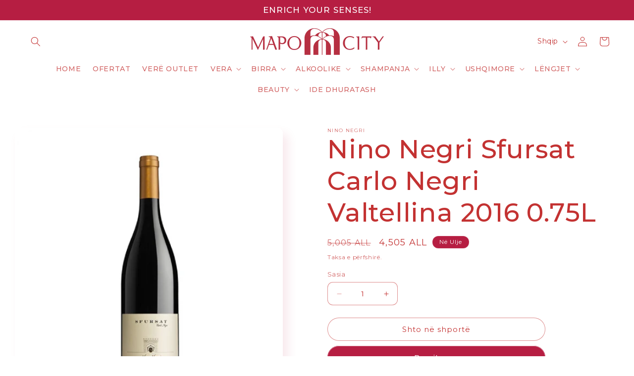

--- FILE ---
content_type: text/html; charset=utf-8
request_url: https://mapocity.al/products/nino-negri-sfursat-carlo-negri-valtellina-2016-0-75l
body_size: 32428
content:
<!doctype html>
<html class="no-js" lang="sq">
  <head>

    <!-- Google tag (gtag.js) -->
<script async src="https://www.googletagmanager.com/gtag/js?id=G-4FW3FR3NGG"></script>
<script>
  window.dataLayer = window.dataLayer || [];
  function gtag(){dataLayer.push(arguments);}
  gtag('js', new Date());

  gtag('config', 'G-4FW3FR3NGG');
</script>


    <!-- Google Tag Manager -->
<script>(function(w,d,s,l,i){w[l]=w[l]||[];w[l].push({'gtm.start':
new Date().getTime(),event:'gtm.js'});var f=d.getElementsByTagName(s)[0],
j=d.createElement(s),dl=l!='dataLayer'?'&l='+l:'';j.async=true;j.src=
'https://www.googletagmanager.com/gtm.js?id='+i+dl;f.parentNode.insertBefore(j,f);
})(window,document,'script','dataLayer','GTM-59JFVMC5');</script>
<!-- End Google Tag Manager -->
    <meta charset="utf-8">
    <meta http-equiv="X-UA-Compatible" content="IE=edge">
    <meta name="viewport" content="width=device-width,initial-scale=1">
    <meta name="theme-color" content="">
    <link rel="canonical" href="https://mapocity.al/products/nino-negri-sfursat-carlo-negri-valtellina-2016-0-75l">
    <!-- Montserrat Google Font -->
<link href="https://fonts.googleapis.com/css2?family=Montserrat:wght@300;400;500;600;700&display=swap" rel="stylesheet"><link rel="icon" type="image/png" href="//mapocity.al/cdn/shop/files/era-0j1.png?crop=center&height=32&v=1737995828&width=32"><link rel="preconnect" href="https://fonts.shopifycdn.com" crossorigin><title>
      Nino Negri Sfursat Carlo Negri Valtellina 2016 0.75L
 &ndash; Mapo City</title>




    
      <meta name="description" content="Verë e kuqe. Prodhuar me teknikën e tharjes së rrushit. KRAHINA -Lombardia / Itali. VARIETETET -Nebbiolo (Chiavennasca). PËRMBAJTJA E ALKOOLIT - 15.5% PAMJA E VERËS -E kuqe shege me form te dendur. SHIJA -Në shijen e saj spikasin nota frutash dhe erëza si: piperi, kanella, lajthia dhe jamballi.">
    

    

<meta property="og:site_name" content="Mapo City">
<meta property="og:url" content="https://mapocity.al/products/nino-negri-sfursat-carlo-negri-valtellina-2016-0-75l">
<meta property="og:title" content="Nino Negri Sfursat Carlo Negri Valtellina 2016 0.75L">
<meta property="og:type" content="product">
<meta property="og:description" content="Verë e kuqe. Prodhuar me teknikën e tharjes së rrushit. KRAHINA -Lombardia / Itali. VARIETETET -Nebbiolo (Chiavennasca). PËRMBAJTJA E ALKOOLIT - 15.5% PAMJA E VERËS -E kuqe shege me form te dendur. SHIJA -Në shijen e saj spikasin nota frutash dhe erëza si: piperi, kanella, lajthia dhe jamballi."><meta property="og:image" content="http://mapocity.al/cdn/shop/products/800016066121116.png?v=1735042757">
  <meta property="og:image:secure_url" content="https://mapocity.al/cdn/shop/products/800016066121116.png?v=1735042757">
  <meta property="og:image:width" content="500">
  <meta property="og:image:height" content="500"><meta property="og:price:amount" content="4,505">
  <meta property="og:price:currency" content="ALL"><meta name="twitter:card" content="summary_large_image">
<meta name="twitter:title" content="Nino Negri Sfursat Carlo Negri Valtellina 2016 0.75L">
<meta name="twitter:description" content="Verë e kuqe. Prodhuar me teknikën e tharjes së rrushit. KRAHINA -Lombardia / Itali. VARIETETET -Nebbiolo (Chiavennasca). PËRMBAJTJA E ALKOOLIT - 15.5% PAMJA E VERËS -E kuqe shege me form te dendur. SHIJA -Në shijen e saj spikasin nota frutash dhe erëza si: piperi, kanella, lajthia dhe jamballi.">


    <script src="//mapocity.al/cdn/shop/t/21/assets/constants.js?v=58251544750838685771767691632" defer="defer"></script>
    <script src="//mapocity.al/cdn/shop/t/21/assets/pubsub.js?v=158357773527763999511767691632" defer="defer"></script>
    <script src="//mapocity.al/cdn/shop/t/21/assets/global.js?v=139248116715221171191767691632" defer="defer"></script><script src="//mapocity.al/cdn/shop/t/21/assets/animations.js?v=114255849464433187621767691632" defer="defer"></script><script>window.performance && window.performance.mark && window.performance.mark('shopify.content_for_header.start');</script><meta name="google-site-verification" content="GAJpvzUgXb3CU2zjhvTqmTBdDmj0eP_w1P3C5poE7gc">
<meta id="shopify-digital-wallet" name="shopify-digital-wallet" content="/71446495506/digital_wallets/dialog">
<link rel="alternate" hreflang="x-default" href="https://mapo-cash-carry.myshopify.com/products/nino-negri-sfursat-carlo-negri-valtellina-2016-0-75l">
<link rel="alternate" hreflang="en" href="https://mapo-cash-carry.myshopify.com/products/nino-negri-sfursat-carlo-negri-valtellina-2016-0-75l">
<link rel="alternate" hreflang="sq" href="https://mapo-cash-carry.myshopify.com/sq/products/nino-negri-sfursat-carlo-negri-valtellina-2016-0-75l">
<link rel="alternate" hreflang="sq-AL" href="https://mapocity.al/products/nino-negri-sfursat-carlo-negri-valtellina-2016-0-75l">
<link rel="alternate" hreflang="en-AL" href="https://mapocity.al/en/products/nino-negri-sfursat-carlo-negri-valtellina-2016-0-75l">
<link rel="alternate" type="application/json+oembed" href="https://mapocity.al/products/nino-negri-sfursat-carlo-negri-valtellina-2016-0-75l.oembed">
<script async="async" src="/checkouts/internal/preloads.js?locale=sq-AL"></script>
<script id="shopify-features" type="application/json">{"accessToken":"19aae8648f4caf840981457da2cf95e2","betas":["rich-media-storefront-analytics"],"domain":"mapocity.al","predictiveSearch":true,"shopId":71446495506,"locale":"en"}</script>
<script>var Shopify = Shopify || {};
Shopify.shop = "mapo-cash-carry.myshopify.com";
Shopify.locale = "sq";
Shopify.currency = {"active":"ALL","rate":"1.0"};
Shopify.country = "AL";
Shopify.theme = {"name":"January Mapocity","id":180006813970,"schema_name":"Sense","schema_version":"10.0.0","theme_store_id":1356,"role":"main"};
Shopify.theme.handle = "null";
Shopify.theme.style = {"id":null,"handle":null};
Shopify.cdnHost = "mapocity.al/cdn";
Shopify.routes = Shopify.routes || {};
Shopify.routes.root = "/";</script>
<script type="module">!function(o){(o.Shopify=o.Shopify||{}).modules=!0}(window);</script>
<script>!function(o){function n(){var o=[];function n(){o.push(Array.prototype.slice.apply(arguments))}return n.q=o,n}var t=o.Shopify=o.Shopify||{};t.loadFeatures=n(),t.autoloadFeatures=n()}(window);</script>
<script id="shop-js-analytics" type="application/json">{"pageType":"product"}</script>
<script defer="defer" async type="module" src="//mapocity.al/cdn/shopifycloud/shop-js/modules/v2/client.init-shop-cart-sync_C5BV16lS.en.esm.js"></script>
<script defer="defer" async type="module" src="//mapocity.al/cdn/shopifycloud/shop-js/modules/v2/chunk.common_CygWptCX.esm.js"></script>
<script type="module">
  await import("//mapocity.al/cdn/shopifycloud/shop-js/modules/v2/client.init-shop-cart-sync_C5BV16lS.en.esm.js");
await import("//mapocity.al/cdn/shopifycloud/shop-js/modules/v2/chunk.common_CygWptCX.esm.js");

  window.Shopify.SignInWithShop?.initShopCartSync?.({"fedCMEnabled":true,"windoidEnabled":true});

</script>
<script>(function() {
  var isLoaded = false;
  function asyncLoad() {
    if (isLoaded) return;
    isLoaded = true;
    var urls = ["https:\/\/script.pop-convert.com\/new-micro\/production.pc.min.js?unique_id=mapo-cash-carry.myshopify.com\u0026shop=mapo-cash-carry.myshopify.com","https:\/\/cdn.s3.pop-convert.com\/pcjs.production.min.js?unique_id=mapo-cash-carry.myshopify.com\u0026shop=mapo-cash-carry.myshopify.com"];
    for (var i = 0; i < urls.length; i++) {
      var s = document.createElement('script');
      s.type = 'text/javascript';
      s.async = true;
      s.src = urls[i];
      var x = document.getElementsByTagName('script')[0];
      x.parentNode.insertBefore(s, x);
    }
  };
  if(window.attachEvent) {
    window.attachEvent('onload', asyncLoad);
  } else {
    window.addEventListener('load', asyncLoad, false);
  }
})();</script>
<script id="__st">var __st={"a":71446495506,"offset":3600,"reqid":"081f4fce-fa9b-4a5d-a5f3-4ba7ec2b7816-1768839144","pageurl":"mapocity.al\/products\/nino-negri-sfursat-carlo-negri-valtellina-2016-0-75l","u":"6760c01faba8","p":"product","rtyp":"product","rid":8450095284498};</script>
<script>window.ShopifyPaypalV4VisibilityTracking = true;</script>
<script id="captcha-bootstrap">!function(){'use strict';const t='contact',e='account',n='new_comment',o=[[t,t],['blogs',n],['comments',n],[t,'customer']],c=[[e,'customer_login'],[e,'guest_login'],[e,'recover_customer_password'],[e,'create_customer']],r=t=>t.map((([t,e])=>`form[action*='/${t}']:not([data-nocaptcha='true']) input[name='form_type'][value='${e}']`)).join(','),a=t=>()=>t?[...document.querySelectorAll(t)].map((t=>t.form)):[];function s(){const t=[...o],e=r(t);return a(e)}const i='password',u='form_key',d=['recaptcha-v3-token','g-recaptcha-response','h-captcha-response',i],f=()=>{try{return window.sessionStorage}catch{return}},m='__shopify_v',_=t=>t.elements[u];function p(t,e,n=!1){try{const o=window.sessionStorage,c=JSON.parse(o.getItem(e)),{data:r}=function(t){const{data:e,action:n}=t;return t[m]||n?{data:e,action:n}:{data:t,action:n}}(c);for(const[e,n]of Object.entries(r))t.elements[e]&&(t.elements[e].value=n);n&&o.removeItem(e)}catch(o){console.error('form repopulation failed',{error:o})}}const l='form_type',E='cptcha';function T(t){t.dataset[E]=!0}const w=window,h=w.document,L='Shopify',v='ce_forms',y='captcha';let A=!1;((t,e)=>{const n=(g='f06e6c50-85a8-45c8-87d0-21a2b65856fe',I='https://cdn.shopify.com/shopifycloud/storefront-forms-hcaptcha/ce_storefront_forms_captcha_hcaptcha.v1.5.2.iife.js',D={infoText:'Protected by hCaptcha',privacyText:'Privacy',termsText:'Terms'},(t,e,n)=>{const o=w[L][v],c=o.bindForm;if(c)return c(t,g,e,D).then(n);var r;o.q.push([[t,g,e,D],n]),r=I,A||(h.body.append(Object.assign(h.createElement('script'),{id:'captcha-provider',async:!0,src:r})),A=!0)});var g,I,D;w[L]=w[L]||{},w[L][v]=w[L][v]||{},w[L][v].q=[],w[L][y]=w[L][y]||{},w[L][y].protect=function(t,e){n(t,void 0,e),T(t)},Object.freeze(w[L][y]),function(t,e,n,w,h,L){const[v,y,A,g]=function(t,e,n){const i=e?o:[],u=t?c:[],d=[...i,...u],f=r(d),m=r(i),_=r(d.filter((([t,e])=>n.includes(e))));return[a(f),a(m),a(_),s()]}(w,h,L),I=t=>{const e=t.target;return e instanceof HTMLFormElement?e:e&&e.form},D=t=>v().includes(t);t.addEventListener('submit',(t=>{const e=I(t);if(!e)return;const n=D(e)&&!e.dataset.hcaptchaBound&&!e.dataset.recaptchaBound,o=_(e),c=g().includes(e)&&(!o||!o.value);(n||c)&&t.preventDefault(),c&&!n&&(function(t){try{if(!f())return;!function(t){const e=f();if(!e)return;const n=_(t);if(!n)return;const o=n.value;o&&e.removeItem(o)}(t);const e=Array.from(Array(32),(()=>Math.random().toString(36)[2])).join('');!function(t,e){_(t)||t.append(Object.assign(document.createElement('input'),{type:'hidden',name:u})),t.elements[u].value=e}(t,e),function(t,e){const n=f();if(!n)return;const o=[...t.querySelectorAll(`input[type='${i}']`)].map((({name:t})=>t)),c=[...d,...o],r={};for(const[a,s]of new FormData(t).entries())c.includes(a)||(r[a]=s);n.setItem(e,JSON.stringify({[m]:1,action:t.action,data:r}))}(t,e)}catch(e){console.error('failed to persist form',e)}}(e),e.submit())}));const S=(t,e)=>{t&&!t.dataset[E]&&(n(t,e.some((e=>e===t))),T(t))};for(const o of['focusin','change'])t.addEventListener(o,(t=>{const e=I(t);D(e)&&S(e,y())}));const B=e.get('form_key'),M=e.get(l),P=B&&M;t.addEventListener('DOMContentLoaded',(()=>{const t=y();if(P)for(const e of t)e.elements[l].value===M&&p(e,B);[...new Set([...A(),...v().filter((t=>'true'===t.dataset.shopifyCaptcha))])].forEach((e=>S(e,t)))}))}(h,new URLSearchParams(w.location.search),n,t,e,['guest_login'])})(!0,!0)}();</script>
<script integrity="sha256-4kQ18oKyAcykRKYeNunJcIwy7WH5gtpwJnB7kiuLZ1E=" data-source-attribution="shopify.loadfeatures" defer="defer" src="//mapocity.al/cdn/shopifycloud/storefront/assets/storefront/load_feature-a0a9edcb.js" crossorigin="anonymous"></script>
<script data-source-attribution="shopify.dynamic_checkout.dynamic.init">var Shopify=Shopify||{};Shopify.PaymentButton=Shopify.PaymentButton||{isStorefrontPortableWallets:!0,init:function(){window.Shopify.PaymentButton.init=function(){};var t=document.createElement("script");t.src="https://mapocity.al/cdn/shopifycloud/portable-wallets/latest/portable-wallets.en.js",t.type="module",document.head.appendChild(t)}};
</script>
<script data-source-attribution="shopify.dynamic_checkout.buyer_consent">
  function portableWalletsHideBuyerConsent(e){var t=document.getElementById("shopify-buyer-consent"),n=document.getElementById("shopify-subscription-policy-button");t&&n&&(t.classList.add("hidden"),t.setAttribute("aria-hidden","true"),n.removeEventListener("click",e))}function portableWalletsShowBuyerConsent(e){var t=document.getElementById("shopify-buyer-consent"),n=document.getElementById("shopify-subscription-policy-button");t&&n&&(t.classList.remove("hidden"),t.removeAttribute("aria-hidden"),n.addEventListener("click",e))}window.Shopify?.PaymentButton&&(window.Shopify.PaymentButton.hideBuyerConsent=portableWalletsHideBuyerConsent,window.Shopify.PaymentButton.showBuyerConsent=portableWalletsShowBuyerConsent);
</script>
<script>
  function portableWalletsCleanup(e){e&&e.src&&console.error("Failed to load portable wallets script "+e.src);var t=document.querySelectorAll("shopify-accelerated-checkout .shopify-payment-button__skeleton, shopify-accelerated-checkout-cart .wallet-cart-button__skeleton"),e=document.getElementById("shopify-buyer-consent");for(let e=0;e<t.length;e++)t[e].remove();e&&e.remove()}function portableWalletsNotLoadedAsModule(e){e instanceof ErrorEvent&&"string"==typeof e.message&&e.message.includes("import.meta")&&"string"==typeof e.filename&&e.filename.includes("portable-wallets")&&(window.removeEventListener("error",portableWalletsNotLoadedAsModule),window.Shopify.PaymentButton.failedToLoad=e,"loading"===document.readyState?document.addEventListener("DOMContentLoaded",window.Shopify.PaymentButton.init):window.Shopify.PaymentButton.init())}window.addEventListener("error",portableWalletsNotLoadedAsModule);
</script>

<script type="module" src="https://mapocity.al/cdn/shopifycloud/portable-wallets/latest/portable-wallets.en.js" onError="portableWalletsCleanup(this)" crossorigin="anonymous"></script>
<script nomodule>
  document.addEventListener("DOMContentLoaded", portableWalletsCleanup);
</script>

<link id="shopify-accelerated-checkout-styles" rel="stylesheet" media="screen" href="https://mapocity.al/cdn/shopifycloud/portable-wallets/latest/accelerated-checkout-backwards-compat.css" crossorigin="anonymous">
<style id="shopify-accelerated-checkout-cart">
        #shopify-buyer-consent {
  margin-top: 1em;
  display: inline-block;
  width: 100%;
}

#shopify-buyer-consent.hidden {
  display: none;
}

#shopify-subscription-policy-button {
  background: none;
  border: none;
  padding: 0;
  text-decoration: underline;
  font-size: inherit;
  cursor: pointer;
}

#shopify-subscription-policy-button::before {
  box-shadow: none;
}

      </style>
<script id="sections-script" data-sections="header" defer="defer" src="//mapocity.al/cdn/shop/t/21/compiled_assets/scripts.js?v=4227"></script>
<script>window.performance && window.performance.mark && window.performance.mark('shopify.content_for_header.end');</script>


    <style data-shopify>
      @font-face {
  font-family: Poppins;
  font-weight: 400;
  font-style: normal;
  font-display: swap;
  src: url("//mapocity.al/cdn/fonts/poppins/poppins_n4.0ba78fa5af9b0e1a374041b3ceaadf0a43b41362.woff2") format("woff2"),
       url("//mapocity.al/cdn/fonts/poppins/poppins_n4.214741a72ff2596839fc9760ee7a770386cf16ca.woff") format("woff");
}

      @font-face {
  font-family: Poppins;
  font-weight: 700;
  font-style: normal;
  font-display: swap;
  src: url("//mapocity.al/cdn/fonts/poppins/poppins_n7.56758dcf284489feb014a026f3727f2f20a54626.woff2") format("woff2"),
       url("//mapocity.al/cdn/fonts/poppins/poppins_n7.f34f55d9b3d3205d2cd6f64955ff4b36f0cfd8da.woff") format("woff");
}

      @font-face {
  font-family: Poppins;
  font-weight: 400;
  font-style: italic;
  font-display: swap;
  src: url("//mapocity.al/cdn/fonts/poppins/poppins_i4.846ad1e22474f856bd6b81ba4585a60799a9f5d2.woff2") format("woff2"),
       url("//mapocity.al/cdn/fonts/poppins/poppins_i4.56b43284e8b52fc64c1fd271f289a39e8477e9ec.woff") format("woff");
}

      @font-face {
  font-family: Poppins;
  font-weight: 700;
  font-style: italic;
  font-display: swap;
  src: url("//mapocity.al/cdn/fonts/poppins/poppins_i7.42fd71da11e9d101e1e6c7932199f925f9eea42d.woff2") format("woff2"),
       url("//mapocity.al/cdn/fonts/poppins/poppins_i7.ec8499dbd7616004e21155106d13837fff4cf556.woff") format("woff");
}

      @font-face {
  font-family: Poppins;
  font-weight: 500;
  font-style: normal;
  font-display: swap;
  src: url("//mapocity.al/cdn/fonts/poppins/poppins_n5.ad5b4b72b59a00358afc706450c864c3c8323842.woff2") format("woff2"),
       url("//mapocity.al/cdn/fonts/poppins/poppins_n5.33757fdf985af2d24b32fcd84c9a09224d4b2c39.woff") format("woff");
}


      
        :root,
        .color-background-1 {
          --color-background: 255,255,255;
        
          --gradient-background: #ffffff;
        
        --color-foreground: 195,50,50;
        --color-shadow: 182,30,66;
        --color-button: 182,30,66;
        --color-button-text: 255,255,255;
        --color-secondary-button: 255,255,255;
        --color-secondary-button-text: 195,50,50;
        --color-link: 195,50,50;
        --color-badge-foreground: 195,50,50;
        --color-badge-background: 255,255,255;
        --color-badge-border: 195,50,50;
        --payment-terms-background-color: rgb(255 255 255);
      }
      
        
        .color-background-2 {
          --color-background: 255,255,255;
        
          --gradient-background: linear-gradient(6deg, rgba(255, 229, 229, 1), rgba(182, 30, 66, 1) 3%, rgba(255, 255, 255, 1) 100%);
        
        --color-foreground: 182,30,66;
        --color-shadow: 182,30,66;
        --color-button: 182,30,66;
        --color-button-text: 255,255,255;
        --color-secondary-button: 255,255,255;
        --color-secondary-button-text: 182,30,66;
        --color-link: 182,30,66;
        --color-badge-foreground: 182,30,66;
        --color-badge-background: 255,255,255;
        --color-badge-border: 182,30,66;
        --payment-terms-background-color: rgb(255 255 255);
      }
      
        
        .color-inverse {
          --color-background: 182,30,66;
        
          --gradient-background: #b61e42;
        
        --color-foreground: 255,255,255;
        --color-shadow: 182,30,66;
        --color-button: 255,255,255;
        --color-button-text: 182,30,66;
        --color-secondary-button: 182,30,66;
        --color-secondary-button-text: 255,255,255;
        --color-link: 255,255,255;
        --color-badge-foreground: 255,255,255;
        --color-badge-background: 182,30,66;
        --color-badge-border: 255,255,255;
        --payment-terms-background-color: rgb(182 30 66);
      }
      
        
        .color-accent-1 {
          --color-background: 182,30,66;
        
          --gradient-background: #b61e42;
        
        --color-foreground: 255,255,255;
        --color-shadow: 182,30,66;
        --color-button: 255,255,255;
        --color-button-text: 195,50,50;
        --color-secondary-button: 182,30,66;
        --color-secondary-button-text: 255,255,255;
        --color-link: 255,255,255;
        --color-badge-foreground: 255,255,255;
        --color-badge-background: 182,30,66;
        --color-badge-border: 255,255,255;
        --payment-terms-background-color: rgb(182 30 66);
      }
      
        
        .color-accent-2 {
          --color-background: 195,50,50;
        
          --gradient-background: linear-gradient(320deg, rgba(134, 16, 106, 1), rgba(94, 54, 83, 1) 100%);
        
        --color-foreground: 255,255,255;
        --color-shadow: 182,30,66;
        --color-button: 255,255,255;
        --color-button-text: 195,50,50;
        --color-secondary-button: 195,50,50;
        --color-secondary-button-text: 255,255,255;
        --color-link: 255,255,255;
        --color-badge-foreground: 255,255,255;
        --color-badge-background: 195,50,50;
        --color-badge-border: 255,255,255;
        --payment-terms-background-color: rgb(195 50 50);
      }
      
        
        .color-scheme-c4adca73-bd89-4e17-b009-d89397b8f742 {
          --color-background: 119,61,189;
        
          --gradient-background: linear-gradient(180deg, rgba(216, 189, 220, 1), rgba(241, 235, 226, 1) 100%);
        
        --color-foreground: 119,61,189;
        --color-shadow: 182,30,66;
        --color-button: 255,255,255;
        --color-button-text: 255,255,255;
        --color-secondary-button: 119,61,189;
        --color-secondary-button-text: 46,42,57;
        --color-link: 46,42,57;
        --color-badge-foreground: 119,61,189;
        --color-badge-background: 119,61,189;
        --color-badge-border: 119,61,189;
        --payment-terms-background-color: rgb(119 61 189);
      }
      
        
        .color-scheme-b5b19c88-415c-4c16-bd69-d2641c797d98 {
          --color-background: 255,255,255;
        
          --gradient-background: linear-gradient(180deg, rgba(23, 153, 214, 1), rgba(241, 235, 226, 1) 100%);
        
        --color-foreground: 255,255,255;
        --color-shadow: 182,30,66;
        --color-button: 13,91,250;
        --color-button-text: 255,255,255;
        --color-secondary-button: 255,255,255;
        --color-secondary-button-text: 46,42,57;
        --color-link: 46,42,57;
        --color-badge-foreground: 255,255,255;
        --color-badge-background: 255,255,255;
        --color-badge-border: 255,255,255;
        --payment-terms-background-color: rgb(255 255 255);
      }
      
        
        .color-scheme-b0f123d4-d6f6-4652-92bb-8280ad49e338 {
          --color-background: 241,230,233;
        
          --gradient-background: linear-gradient(180deg, rgba(182, 30, 66, 1), rgba(241, 235, 226, 1) 100%);
        
        --color-foreground: 255,255,255;
        --color-shadow: 182,30,66;
        --color-button: 195,50,50;
        --color-button-text: 255,255,255;
        --color-secondary-button: 241,230,233;
        --color-secondary-button-text: 46,42,57;
        --color-link: 46,42,57;
        --color-badge-foreground: 255,255,255;
        --color-badge-background: 241,230,233;
        --color-badge-border: 255,255,255;
        --payment-terms-background-color: rgb(241 230 233);
      }
      
        
        .color-scheme-aa239dcc-70ef-4178-8185-cafa313e9a39 {
          --color-background: 195,50,50;
        
          --gradient-background: radial-gradient(rgba(240, 244, 236, 1) 1%, rgba(241, 235, 226, 1) 100%);
        
        --color-foreground: 195,50,50;
        --color-shadow: 182,30,66;
        --color-button: 255,255,255;
        --color-button-text: 195,50,50;
        --color-secondary-button: 195,50,50;
        --color-secondary-button-text: 255,255,255;
        --color-link: 255,255,255;
        --color-badge-foreground: 195,50,50;
        --color-badge-background: 195,50,50;
        --color-badge-border: 195,50,50;
        --payment-terms-background-color: rgb(195 50 50);
      }
      
        
        .color-scheme-4449e956-0f90-435c-a4ab-7314332d5e5c {
          --color-background: 255,255,255;
        
          --gradient-background: radial-gradient(rgba(240, 244, 236, 1) 1%, rgba(241, 235, 226, 1) 100%);
        
        --color-foreground: 195,50,50;
        --color-shadow: 182,30,66;
        --color-button: 255,255,255;
        --color-button-text: 195,50,50;
        --color-secondary-button: 255,255,255;
        --color-secondary-button-text: 195,50,50;
        --color-link: 195,50,50;
        --color-badge-foreground: 195,50,50;
        --color-badge-background: 255,255,255;
        --color-badge-border: 195,50,50;
        --payment-terms-background-color: rgb(255 255 255);
      }
      
        
        .color-scheme-ae627c2b-cc34-435d-860a-c1797c405ee2 {
          --color-background: 255,255,255;
        
          --gradient-background: #ffffff;
        
        --color-foreground: 195,50,50;
        --color-shadow: 182,30,66;
        --color-button: 182,30,66;
        --color-button-text: 255,255,255;
        --color-secondary-button: 255,255,255;
        --color-secondary-button-text: 195,50,50;
        --color-link: 195,50,50;
        --color-badge-foreground: 195,50,50;
        --color-badge-background: 255,255,255;
        --color-badge-border: 195,50,50;
        --payment-terms-background-color: rgb(255 255 255);
      }
      

      body, .color-background-1, .color-background-2, .color-inverse, .color-accent-1, .color-accent-2, .color-scheme-c4adca73-bd89-4e17-b009-d89397b8f742, .color-scheme-b5b19c88-415c-4c16-bd69-d2641c797d98, .color-scheme-b0f123d4-d6f6-4652-92bb-8280ad49e338, .color-scheme-aa239dcc-70ef-4178-8185-cafa313e9a39, .color-scheme-4449e956-0f90-435c-a4ab-7314332d5e5c, .color-scheme-ae627c2b-cc34-435d-860a-c1797c405ee2 {
        color: rgba(var(--color-foreground), 0.75);
        background-color: rgb(var(--color-background));
      }

      :root {
        --font-body-family: Poppins, sans-serif;
        --font-body-style: normal;
        --font-body-weight: 400;
        --font-body-weight-bold: 700;

        --font-heading-family: Poppins, sans-serif;
        --font-heading-style: normal;
        --font-heading-weight: 500;

        --font-body-scale: 1.0;
        --font-heading-scale: 1.3;

        --media-padding: px;
        --media-border-opacity: 0.1;
        --media-border-width: 0px;
        --media-radius: 12px;
        --media-shadow-opacity: 0.1;
        --media-shadow-horizontal-offset: 10px;
        --media-shadow-vertical-offset: 12px;
        --media-shadow-blur-radius: 20px;
        --media-shadow-visible: 1;

        --page-width: 160rem;
        --page-width-margin: 0rem;

        --product-card-image-padding: 0.0rem;
        --product-card-corner-radius: 0.2rem;
        --product-card-text-alignment: center;
        --product-card-border-width: 0.0rem;
        --product-card-border-opacity: 0.15;
        --product-card-shadow-opacity: 0.05;
        --product-card-shadow-visible: 1;
        --product-card-shadow-horizontal-offset: 0.0rem;
        --product-card-shadow-vertical-offset: 1.0rem;
        --product-card-shadow-blur-radius: 3.5rem;

        --collection-card-image-padding: 0.0rem;
        --collection-card-corner-radius: 1.2rem;
        --collection-card-text-alignment: center;
        --collection-card-border-width: 0.0rem;
        --collection-card-border-opacity: 0.1;
        --collection-card-shadow-opacity: 0.05;
        --collection-card-shadow-visible: 1;
        --collection-card-shadow-horizontal-offset: 1.0rem;
        --collection-card-shadow-vertical-offset: 1.0rem;
        --collection-card-shadow-blur-radius: 3.5rem;

        --blog-card-image-padding: 0.0rem;
        --blog-card-corner-radius: 1.2rem;
        --blog-card-text-alignment: center;
        --blog-card-border-width: 0.0rem;
        --blog-card-border-opacity: 0.1;
        --blog-card-shadow-opacity: 0.05;
        --blog-card-shadow-visible: 1;
        --blog-card-shadow-horizontal-offset: 1.0rem;
        --blog-card-shadow-vertical-offset: 1.0rem;
        --blog-card-shadow-blur-radius: 3.5rem;

        --badge-corner-radius: 2.0rem;

        --popup-border-width: 1px;
        --popup-border-opacity: 0.1;
        --popup-corner-radius: 22px;
        --popup-shadow-opacity: 0.1;
        --popup-shadow-horizontal-offset: 10px;
        --popup-shadow-vertical-offset: 12px;
        --popup-shadow-blur-radius: 20px;

        --drawer-border-width: 1px;
        --drawer-border-opacity: 0.1;
        --drawer-shadow-opacity: 0.0;
        --drawer-shadow-horizontal-offset: 0px;
        --drawer-shadow-vertical-offset: 4px;
        --drawer-shadow-blur-radius: 5px;

        --spacing-sections-desktop: 36px;
        --spacing-sections-mobile: 25px;

        --grid-desktop-vertical-spacing: 40px;
        --grid-desktop-horizontal-spacing: 40px;
        --grid-mobile-vertical-spacing: 20px;
        --grid-mobile-horizontal-spacing: 20px;

        --text-boxes-border-opacity: 0.1;
        --text-boxes-border-width: 0px;
        --text-boxes-radius: 24px;
        --text-boxes-shadow-opacity: 0.0;
        --text-boxes-shadow-visible: 0;
        --text-boxes-shadow-horizontal-offset: 24px;
        --text-boxes-shadow-vertical-offset: 12px;
        --text-boxes-shadow-blur-radius: 20px;

        --buttons-radius: 0px;
        --buttons-radius-outset: 0px;
        --buttons-border-width: 1px;
        --buttons-border-opacity: 0.55;
        --buttons-shadow-opacity: 0.0;
        --buttons-shadow-visible: 0;
        --buttons-shadow-horizontal-offset: 6px;
        --buttons-shadow-vertical-offset: 4px;
        --buttons-shadow-blur-radius: 5px;
        --buttons-border-offset: 0px;

        --inputs-radius: 10px;
        --inputs-border-width: 1px;
        --inputs-border-opacity: 0.55;
        --inputs-shadow-opacity: 0.0;
        --inputs-shadow-horizontal-offset: 0px;
        --inputs-margin-offset: 0px;
        --inputs-shadow-vertical-offset: 4px;
        --inputs-shadow-blur-radius: 5px;
        --inputs-radius-outset: 11px;

        --variant-pills-radius: 10px;
        --variant-pills-border-width: 0px;
        --variant-pills-border-opacity: 0.1;
        --variant-pills-shadow-opacity: 0.0;
        --variant-pills-shadow-horizontal-offset: 0px;
        --variant-pills-shadow-vertical-offset: 4px;
        --variant-pills-shadow-blur-radius: 5px;
      }

      *,
      *::before,
      *::after {
        box-sizing: inherit;
      }

      html {
        box-sizing: border-box;
        font-size: calc(var(--font-body-scale) * 62.5%);
        height: 100%;
      }

      body {
        display: grid;
        grid-template-rows: auto auto 1fr auto;
        grid-template-columns: 100%;
        min-height: 100%;
        margin: 0;
        font-size: 1.5rem;
        letter-spacing: 0.06rem;
        line-height: calc(1 + 0.8 / var(--font-body-scale));
        font-family: var(--font-body-family);
        font-style: var(--font-body-style);
        font-weight: var(--font-body-weight);
      }
    


      @media screen and (min-width: 750px) {
        body {
          font-size: 1.6rem;
        }
      }
    </style>

    <link href="//mapocity.al/cdn/shop/t/21/assets/base.css?v=35196533117194866081767776977" rel="stylesheet" type="text/css" media="all" />
<link rel="preload" as="font" href="//mapocity.al/cdn/fonts/poppins/poppins_n4.0ba78fa5af9b0e1a374041b3ceaadf0a43b41362.woff2" type="font/woff2" crossorigin><link rel="preload" as="font" href="//mapocity.al/cdn/fonts/poppins/poppins_n5.ad5b4b72b59a00358afc706450c864c3c8323842.woff2" type="font/woff2" crossorigin><link
        rel="stylesheet"
        href="//mapocity.al/cdn/shop/t/21/assets/component-predictive-search.css?v=118923337488134913561767691632"
        media="print"
        onload="this.media='all'"
      >

    <script>
      document.documentElement.className = document.documentElement.className.replace('no-js', 'js');
      if (Shopify.designMode) {
        document.documentElement.classList.add('shopify-design-mode');
      }
    </script>
  <link href="https://monorail-edge.shopifysvc.com" rel="dns-prefetch">
<script>(function(){if ("sendBeacon" in navigator && "performance" in window) {try {var session_token_from_headers = performance.getEntriesByType('navigation')[0].serverTiming.find(x => x.name == '_s').description;} catch {var session_token_from_headers = undefined;}var session_cookie_matches = document.cookie.match(/_shopify_s=([^;]*)/);var session_token_from_cookie = session_cookie_matches && session_cookie_matches.length === 2 ? session_cookie_matches[1] : "";var session_token = session_token_from_headers || session_token_from_cookie || "";function handle_abandonment_event(e) {var entries = performance.getEntries().filter(function(entry) {return /monorail-edge.shopifysvc.com/.test(entry.name);});if (!window.abandonment_tracked && entries.length === 0) {window.abandonment_tracked = true;var currentMs = Date.now();var navigation_start = performance.timing.navigationStart;var payload = {shop_id: 71446495506,url: window.location.href,navigation_start,duration: currentMs - navigation_start,session_token,page_type: "product"};window.navigator.sendBeacon("https://monorail-edge.shopifysvc.com/v1/produce", JSON.stringify({schema_id: "online_store_buyer_site_abandonment/1.1",payload: payload,metadata: {event_created_at_ms: currentMs,event_sent_at_ms: currentMs}}));}}window.addEventListener('pagehide', handle_abandonment_event);}}());</script>
<script id="web-pixels-manager-setup">(function e(e,d,r,n,o){if(void 0===o&&(o={}),!Boolean(null===(a=null===(i=window.Shopify)||void 0===i?void 0:i.analytics)||void 0===a?void 0:a.replayQueue)){var i,a;window.Shopify=window.Shopify||{};var t=window.Shopify;t.analytics=t.analytics||{};var s=t.analytics;s.replayQueue=[],s.publish=function(e,d,r){return s.replayQueue.push([e,d,r]),!0};try{self.performance.mark("wpm:start")}catch(e){}var l=function(){var e={modern:/Edge?\/(1{2}[4-9]|1[2-9]\d|[2-9]\d{2}|\d{4,})\.\d+(\.\d+|)|Firefox\/(1{2}[4-9]|1[2-9]\d|[2-9]\d{2}|\d{4,})\.\d+(\.\d+|)|Chrom(ium|e)\/(9{2}|\d{3,})\.\d+(\.\d+|)|(Maci|X1{2}).+ Version\/(15\.\d+|(1[6-9]|[2-9]\d|\d{3,})\.\d+)([,.]\d+|)( \(\w+\)|)( Mobile\/\w+|) Safari\/|Chrome.+OPR\/(9{2}|\d{3,})\.\d+\.\d+|(CPU[ +]OS|iPhone[ +]OS|CPU[ +]iPhone|CPU IPhone OS|CPU iPad OS)[ +]+(15[._]\d+|(1[6-9]|[2-9]\d|\d{3,})[._]\d+)([._]\d+|)|Android:?[ /-](13[3-9]|1[4-9]\d|[2-9]\d{2}|\d{4,})(\.\d+|)(\.\d+|)|Android.+Firefox\/(13[5-9]|1[4-9]\d|[2-9]\d{2}|\d{4,})\.\d+(\.\d+|)|Android.+Chrom(ium|e)\/(13[3-9]|1[4-9]\d|[2-9]\d{2}|\d{4,})\.\d+(\.\d+|)|SamsungBrowser\/([2-9]\d|\d{3,})\.\d+/,legacy:/Edge?\/(1[6-9]|[2-9]\d|\d{3,})\.\d+(\.\d+|)|Firefox\/(5[4-9]|[6-9]\d|\d{3,})\.\d+(\.\d+|)|Chrom(ium|e)\/(5[1-9]|[6-9]\d|\d{3,})\.\d+(\.\d+|)([\d.]+$|.*Safari\/(?![\d.]+ Edge\/[\d.]+$))|(Maci|X1{2}).+ Version\/(10\.\d+|(1[1-9]|[2-9]\d|\d{3,})\.\d+)([,.]\d+|)( \(\w+\)|)( Mobile\/\w+|) Safari\/|Chrome.+OPR\/(3[89]|[4-9]\d|\d{3,})\.\d+\.\d+|(CPU[ +]OS|iPhone[ +]OS|CPU[ +]iPhone|CPU IPhone OS|CPU iPad OS)[ +]+(10[._]\d+|(1[1-9]|[2-9]\d|\d{3,})[._]\d+)([._]\d+|)|Android:?[ /-](13[3-9]|1[4-9]\d|[2-9]\d{2}|\d{4,})(\.\d+|)(\.\d+|)|Mobile Safari.+OPR\/([89]\d|\d{3,})\.\d+\.\d+|Android.+Firefox\/(13[5-9]|1[4-9]\d|[2-9]\d{2}|\d{4,})\.\d+(\.\d+|)|Android.+Chrom(ium|e)\/(13[3-9]|1[4-9]\d|[2-9]\d{2}|\d{4,})\.\d+(\.\d+|)|Android.+(UC? ?Browser|UCWEB|U3)[ /]?(15\.([5-9]|\d{2,})|(1[6-9]|[2-9]\d|\d{3,})\.\d+)\.\d+|SamsungBrowser\/(5\.\d+|([6-9]|\d{2,})\.\d+)|Android.+MQ{2}Browser\/(14(\.(9|\d{2,})|)|(1[5-9]|[2-9]\d|\d{3,})(\.\d+|))(\.\d+|)|K[Aa][Ii]OS\/(3\.\d+|([4-9]|\d{2,})\.\d+)(\.\d+|)/},d=e.modern,r=e.legacy,n=navigator.userAgent;return n.match(d)?"modern":n.match(r)?"legacy":"unknown"}(),u="modern"===l?"modern":"legacy",c=(null!=n?n:{modern:"",legacy:""})[u],f=function(e){return[e.baseUrl,"/wpm","/b",e.hashVersion,"modern"===e.buildTarget?"m":"l",".js"].join("")}({baseUrl:d,hashVersion:r,buildTarget:u}),m=function(e){var d=e.version,r=e.bundleTarget,n=e.surface,o=e.pageUrl,i=e.monorailEndpoint;return{emit:function(e){var a=e.status,t=e.errorMsg,s=(new Date).getTime(),l=JSON.stringify({metadata:{event_sent_at_ms:s},events:[{schema_id:"web_pixels_manager_load/3.1",payload:{version:d,bundle_target:r,page_url:o,status:a,surface:n,error_msg:t},metadata:{event_created_at_ms:s}}]});if(!i)return console&&console.warn&&console.warn("[Web Pixels Manager] No Monorail endpoint provided, skipping logging."),!1;try{return self.navigator.sendBeacon.bind(self.navigator)(i,l)}catch(e){}var u=new XMLHttpRequest;try{return u.open("POST",i,!0),u.setRequestHeader("Content-Type","text/plain"),u.send(l),!0}catch(e){return console&&console.warn&&console.warn("[Web Pixels Manager] Got an unhandled error while logging to Monorail."),!1}}}}({version:r,bundleTarget:l,surface:e.surface,pageUrl:self.location.href,monorailEndpoint:e.monorailEndpoint});try{o.browserTarget=l,function(e){var d=e.src,r=e.async,n=void 0===r||r,o=e.onload,i=e.onerror,a=e.sri,t=e.scriptDataAttributes,s=void 0===t?{}:t,l=document.createElement("script"),u=document.querySelector("head"),c=document.querySelector("body");if(l.async=n,l.src=d,a&&(l.integrity=a,l.crossOrigin="anonymous"),s)for(var f in s)if(Object.prototype.hasOwnProperty.call(s,f))try{l.dataset[f]=s[f]}catch(e){}if(o&&l.addEventListener("load",o),i&&l.addEventListener("error",i),u)u.appendChild(l);else{if(!c)throw new Error("Did not find a head or body element to append the script");c.appendChild(l)}}({src:f,async:!0,onload:function(){if(!function(){var e,d;return Boolean(null===(d=null===(e=window.Shopify)||void 0===e?void 0:e.analytics)||void 0===d?void 0:d.initialized)}()){var d=window.webPixelsManager.init(e)||void 0;if(d){var r=window.Shopify.analytics;r.replayQueue.forEach((function(e){var r=e[0],n=e[1],o=e[2];d.publishCustomEvent(r,n,o)})),r.replayQueue=[],r.publish=d.publishCustomEvent,r.visitor=d.visitor,r.initialized=!0}}},onerror:function(){return m.emit({status:"failed",errorMsg:"".concat(f," has failed to load")})},sri:function(e){var d=/^sha384-[A-Za-z0-9+/=]+$/;return"string"==typeof e&&d.test(e)}(c)?c:"",scriptDataAttributes:o}),m.emit({status:"loading"})}catch(e){m.emit({status:"failed",errorMsg:(null==e?void 0:e.message)||"Unknown error"})}}})({shopId: 71446495506,storefrontBaseUrl: "https://mapocity.al",extensionsBaseUrl: "https://extensions.shopifycdn.com/cdn/shopifycloud/web-pixels-manager",monorailEndpoint: "https://monorail-edge.shopifysvc.com/unstable/produce_batch",surface: "storefront-renderer",enabledBetaFlags: ["2dca8a86"],webPixelsConfigList: [{"id":"1754530066","configuration":"{\"config\":\"{\\\"google_tag_ids\\\":[\\\"G-4FW3FR3NGG\\\",\\\"GT-PZMQCPQF\\\"],\\\"target_country\\\":\\\"ZZ\\\",\\\"gtag_events\\\":[{\\\"type\\\":\\\"search\\\",\\\"action_label\\\":\\\"G-4FW3FR3NGG\\\"},{\\\"type\\\":\\\"begin_checkout\\\",\\\"action_label\\\":\\\"G-4FW3FR3NGG\\\"},{\\\"type\\\":\\\"view_item\\\",\\\"action_label\\\":[\\\"G-4FW3FR3NGG\\\",\\\"MC-QYSM7KG0TS\\\"]},{\\\"type\\\":\\\"purchase\\\",\\\"action_label\\\":[\\\"G-4FW3FR3NGG\\\",\\\"MC-QYSM7KG0TS\\\"]},{\\\"type\\\":\\\"page_view\\\",\\\"action_label\\\":[\\\"G-4FW3FR3NGG\\\",\\\"MC-QYSM7KG0TS\\\"]},{\\\"type\\\":\\\"add_payment_info\\\",\\\"action_label\\\":\\\"G-4FW3FR3NGG\\\"},{\\\"type\\\":\\\"add_to_cart\\\",\\\"action_label\\\":\\\"G-4FW3FR3NGG\\\"}],\\\"enable_monitoring_mode\\\":false}\"}","eventPayloadVersion":"v1","runtimeContext":"OPEN","scriptVersion":"b2a88bafab3e21179ed38636efcd8a93","type":"APP","apiClientId":1780363,"privacyPurposes":[],"dataSharingAdjustments":{"protectedCustomerApprovalScopes":["read_customer_address","read_customer_email","read_customer_name","read_customer_personal_data","read_customer_phone"]}},{"id":"1583677714","configuration":"{\"accountID\":\"mapo-cash-carry\"}","eventPayloadVersion":"v1","runtimeContext":"STRICT","scriptVersion":"5503eca56790d6863e31590c8c364ee3","type":"APP","apiClientId":12388204545,"privacyPurposes":["ANALYTICS","MARKETING","SALE_OF_DATA"],"dataSharingAdjustments":{"protectedCustomerApprovalScopes":["read_customer_email","read_customer_name","read_customer_personal_data","read_customer_phone"]}},{"id":"309985554","configuration":"{\"pixel_id\":\"1046469503101086\",\"pixel_type\":\"facebook_pixel\",\"metaapp_system_user_token\":\"-\"}","eventPayloadVersion":"v1","runtimeContext":"OPEN","scriptVersion":"ca16bc87fe92b6042fbaa3acc2fbdaa6","type":"APP","apiClientId":2329312,"privacyPurposes":["ANALYTICS","MARKETING","SALE_OF_DATA"],"dataSharingAdjustments":{"protectedCustomerApprovalScopes":["read_customer_address","read_customer_email","read_customer_name","read_customer_personal_data","read_customer_phone"]}},{"id":"189301010","eventPayloadVersion":"1","runtimeContext":"LAX","scriptVersion":"4","type":"CUSTOM","privacyPurposes":["ANALYTICS","MARKETING","PREFERENCES"],"name":"GTM Purchase Pixel"},{"id":"shopify-app-pixel","configuration":"{}","eventPayloadVersion":"v1","runtimeContext":"STRICT","scriptVersion":"0450","apiClientId":"shopify-pixel","type":"APP","privacyPurposes":["ANALYTICS","MARKETING"]},{"id":"shopify-custom-pixel","eventPayloadVersion":"v1","runtimeContext":"LAX","scriptVersion":"0450","apiClientId":"shopify-pixel","type":"CUSTOM","privacyPurposes":["ANALYTICS","MARKETING"]}],isMerchantRequest: false,initData: {"shop":{"name":"Mapo City","paymentSettings":{"currencyCode":"ALL"},"myshopifyDomain":"mapo-cash-carry.myshopify.com","countryCode":"AL","storefrontUrl":"https:\/\/mapocity.al"},"customer":null,"cart":null,"checkout":null,"productVariants":[{"price":{"amount":4505.0,"currencyCode":"ALL"},"product":{"title":"Nino Negri Sfursat Carlo Negri Valtellina 2016 0.75L","vendor":"NINO NEGRI","id":"8450095284498","untranslatedTitle":"Nino Negri Sfursat Carlo Negri Valtellina 2016 0.75L","url":"\/products\/nino-negri-sfursat-carlo-negri-valtellina-2016-0-75l","type":""},"id":"45759710527762","image":{"src":"\/\/mapocity.al\/cdn\/shop\/products\/800016066121116.png?v=1735042757"},"sku":"800016066121116","title":"Default Title","untranslatedTitle":"Default Title"}],"purchasingCompany":null},},"https://mapocity.al/cdn","fcfee988w5aeb613cpc8e4bc33m6693e112",{"modern":"","legacy":""},{"shopId":"71446495506","storefrontBaseUrl":"https:\/\/mapocity.al","extensionBaseUrl":"https:\/\/extensions.shopifycdn.com\/cdn\/shopifycloud\/web-pixels-manager","surface":"storefront-renderer","enabledBetaFlags":"[\"2dca8a86\"]","isMerchantRequest":"false","hashVersion":"fcfee988w5aeb613cpc8e4bc33m6693e112","publish":"custom","events":"[[\"page_viewed\",{}],[\"product_viewed\",{\"productVariant\":{\"price\":{\"amount\":4505.0,\"currencyCode\":\"ALL\"},\"product\":{\"title\":\"Nino Negri Sfursat Carlo Negri Valtellina 2016 0.75L\",\"vendor\":\"NINO NEGRI\",\"id\":\"8450095284498\",\"untranslatedTitle\":\"Nino Negri Sfursat Carlo Negri Valtellina 2016 0.75L\",\"url\":\"\/products\/nino-negri-sfursat-carlo-negri-valtellina-2016-0-75l\",\"type\":\"\"},\"id\":\"45759710527762\",\"image\":{\"src\":\"\/\/mapocity.al\/cdn\/shop\/products\/800016066121116.png?v=1735042757\"},\"sku\":\"800016066121116\",\"title\":\"Default Title\",\"untranslatedTitle\":\"Default Title\"}}]]"});</script><script>
  window.ShopifyAnalytics = window.ShopifyAnalytics || {};
  window.ShopifyAnalytics.meta = window.ShopifyAnalytics.meta || {};
  window.ShopifyAnalytics.meta.currency = 'ALL';
  var meta = {"product":{"id":8450095284498,"gid":"gid:\/\/shopify\/Product\/8450095284498","vendor":"NINO NEGRI","type":"","handle":"nino-negri-sfursat-carlo-negri-valtellina-2016-0-75l","variants":[{"id":45759710527762,"price":450500,"name":"Nino Negri Sfursat Carlo Negri Valtellina 2016 0.75L","public_title":null,"sku":"800016066121116"}],"remote":false},"page":{"pageType":"product","resourceType":"product","resourceId":8450095284498,"requestId":"081f4fce-fa9b-4a5d-a5f3-4ba7ec2b7816-1768839144"}};
  for (var attr in meta) {
    window.ShopifyAnalytics.meta[attr] = meta[attr];
  }
</script>
<script class="analytics">
  (function () {
    var customDocumentWrite = function(content) {
      var jquery = null;

      if (window.jQuery) {
        jquery = window.jQuery;
      } else if (window.Checkout && window.Checkout.$) {
        jquery = window.Checkout.$;
      }

      if (jquery) {
        jquery('body').append(content);
      }
    };

    var hasLoggedConversion = function(token) {
      if (token) {
        return document.cookie.indexOf('loggedConversion=' + token) !== -1;
      }
      return false;
    }

    var setCookieIfConversion = function(token) {
      if (token) {
        var twoMonthsFromNow = new Date(Date.now());
        twoMonthsFromNow.setMonth(twoMonthsFromNow.getMonth() + 2);

        document.cookie = 'loggedConversion=' + token + '; expires=' + twoMonthsFromNow;
      }
    }

    var trekkie = window.ShopifyAnalytics.lib = window.trekkie = window.trekkie || [];
    if (trekkie.integrations) {
      return;
    }
    trekkie.methods = [
      'identify',
      'page',
      'ready',
      'track',
      'trackForm',
      'trackLink'
    ];
    trekkie.factory = function(method) {
      return function() {
        var args = Array.prototype.slice.call(arguments);
        args.unshift(method);
        trekkie.push(args);
        return trekkie;
      };
    };
    for (var i = 0; i < trekkie.methods.length; i++) {
      var key = trekkie.methods[i];
      trekkie[key] = trekkie.factory(key);
    }
    trekkie.load = function(config) {
      trekkie.config = config || {};
      trekkie.config.initialDocumentCookie = document.cookie;
      var first = document.getElementsByTagName('script')[0];
      var script = document.createElement('script');
      script.type = 'text/javascript';
      script.onerror = function(e) {
        var scriptFallback = document.createElement('script');
        scriptFallback.type = 'text/javascript';
        scriptFallback.onerror = function(error) {
                var Monorail = {
      produce: function produce(monorailDomain, schemaId, payload) {
        var currentMs = new Date().getTime();
        var event = {
          schema_id: schemaId,
          payload: payload,
          metadata: {
            event_created_at_ms: currentMs,
            event_sent_at_ms: currentMs
          }
        };
        return Monorail.sendRequest("https://" + monorailDomain + "/v1/produce", JSON.stringify(event));
      },
      sendRequest: function sendRequest(endpointUrl, payload) {
        // Try the sendBeacon API
        if (window && window.navigator && typeof window.navigator.sendBeacon === 'function' && typeof window.Blob === 'function' && !Monorail.isIos12()) {
          var blobData = new window.Blob([payload], {
            type: 'text/plain'
          });

          if (window.navigator.sendBeacon(endpointUrl, blobData)) {
            return true;
          } // sendBeacon was not successful

        } // XHR beacon

        var xhr = new XMLHttpRequest();

        try {
          xhr.open('POST', endpointUrl);
          xhr.setRequestHeader('Content-Type', 'text/plain');
          xhr.send(payload);
        } catch (e) {
          console.log(e);
        }

        return false;
      },
      isIos12: function isIos12() {
        return window.navigator.userAgent.lastIndexOf('iPhone; CPU iPhone OS 12_') !== -1 || window.navigator.userAgent.lastIndexOf('iPad; CPU OS 12_') !== -1;
      }
    };
    Monorail.produce('monorail-edge.shopifysvc.com',
      'trekkie_storefront_load_errors/1.1',
      {shop_id: 71446495506,
      theme_id: 180006813970,
      app_name: "storefront",
      context_url: window.location.href,
      source_url: "//mapocity.al/cdn/s/trekkie.storefront.cd680fe47e6c39ca5d5df5f0a32d569bc48c0f27.min.js"});

        };
        scriptFallback.async = true;
        scriptFallback.src = '//mapocity.al/cdn/s/trekkie.storefront.cd680fe47e6c39ca5d5df5f0a32d569bc48c0f27.min.js';
        first.parentNode.insertBefore(scriptFallback, first);
      };
      script.async = true;
      script.src = '//mapocity.al/cdn/s/trekkie.storefront.cd680fe47e6c39ca5d5df5f0a32d569bc48c0f27.min.js';
      first.parentNode.insertBefore(script, first);
    };
    trekkie.load(
      {"Trekkie":{"appName":"storefront","development":false,"defaultAttributes":{"shopId":71446495506,"isMerchantRequest":null,"themeId":180006813970,"themeCityHash":"14685842829223925600","contentLanguage":"sq","currency":"ALL","eventMetadataId":"343a49c9-cbff-44d6-9846-dd3e291b8db3"},"isServerSideCookieWritingEnabled":true,"monorailRegion":"shop_domain","enabledBetaFlags":["65f19447"]},"Session Attribution":{},"S2S":{"facebookCapiEnabled":true,"source":"trekkie-storefront-renderer","apiClientId":580111}}
    );

    var loaded = false;
    trekkie.ready(function() {
      if (loaded) return;
      loaded = true;

      window.ShopifyAnalytics.lib = window.trekkie;

      var originalDocumentWrite = document.write;
      document.write = customDocumentWrite;
      try { window.ShopifyAnalytics.merchantGoogleAnalytics.call(this); } catch(error) {};
      document.write = originalDocumentWrite;

      window.ShopifyAnalytics.lib.page(null,{"pageType":"product","resourceType":"product","resourceId":8450095284498,"requestId":"081f4fce-fa9b-4a5d-a5f3-4ba7ec2b7816-1768839144","shopifyEmitted":true});

      var match = window.location.pathname.match(/checkouts\/(.+)\/(thank_you|post_purchase)/)
      var token = match? match[1]: undefined;
      if (!hasLoggedConversion(token)) {
        setCookieIfConversion(token);
        window.ShopifyAnalytics.lib.track("Viewed Product",{"currency":"ALL","variantId":45759710527762,"productId":8450095284498,"productGid":"gid:\/\/shopify\/Product\/8450095284498","name":"Nino Negri Sfursat Carlo Negri Valtellina 2016 0.75L","price":"4505.00","sku":"800016066121116","brand":"NINO NEGRI","variant":null,"category":"","nonInteraction":true,"remote":false},undefined,undefined,{"shopifyEmitted":true});
      window.ShopifyAnalytics.lib.track("monorail:\/\/trekkie_storefront_viewed_product\/1.1",{"currency":"ALL","variantId":45759710527762,"productId":8450095284498,"productGid":"gid:\/\/shopify\/Product\/8450095284498","name":"Nino Negri Sfursat Carlo Negri Valtellina 2016 0.75L","price":"4505.00","sku":"800016066121116","brand":"NINO NEGRI","variant":null,"category":"","nonInteraction":true,"remote":false,"referer":"https:\/\/mapocity.al\/products\/nino-negri-sfursat-carlo-negri-valtellina-2016-0-75l"});
      }
    });


        var eventsListenerScript = document.createElement('script');
        eventsListenerScript.async = true;
        eventsListenerScript.src = "//mapocity.al/cdn/shopifycloud/storefront/assets/shop_events_listener-3da45d37.js";
        document.getElementsByTagName('head')[0].appendChild(eventsListenerScript);

})();</script>
<script
  defer
  src="https://mapocity.al/cdn/shopifycloud/perf-kit/shopify-perf-kit-3.0.4.min.js"
  data-application="storefront-renderer"
  data-shop-id="71446495506"
  data-render-region="gcp-us-central1"
  data-page-type="product"
  data-theme-instance-id="180006813970"
  data-theme-name="Sense"
  data-theme-version="10.0.0"
  data-monorail-region="shop_domain"
  data-resource-timing-sampling-rate="10"
  data-shs="true"
  data-shs-beacon="true"
  data-shs-export-with-fetch="true"
  data-shs-logs-sample-rate="1"
  data-shs-beacon-endpoint="https://mapocity.al/api/collect"
></script>
</head>

  <body class="gradient animate--hover-default">

    <!-- Google Tag Manager (noscript) -->
<noscript><iframe src="https://www.googletagmanager.com/ns.html?id=GTM-59JFVMC5"
height="0" width="0" style="display:none;visibility:hidden"></iframe></noscript>
<!-- End Google Tag Manager (noscript) -->
    <a class="skip-to-content-link button visually-hidden" href="#MainContent">
      Kalo te përmbajtja
    </a>

<script src="//mapocity.al/cdn/shop/t/21/assets/cart.js?v=80361240427046189311767691632" defer="defer"></script>

<style>
  .drawer {
    visibility: hidden;
  }
</style>

<cart-drawer class="drawer is-empty">
  <div id="CartDrawer" class="cart-drawer">
    <div id="CartDrawer-Overlay" class="cart-drawer__overlay"></div>
    <div
      class="drawer__inner"
      role="dialog"
      aria-modal="true"
      aria-label="Shporta juaj"
      tabindex="-1"
    ><div class="drawer__inner-empty">
          <div class="cart-drawer__warnings center">
            <div class="cart-drawer__empty-content">
              <h2 class="cart__empty-text">Shporta juaj është bosh</h2>
              <button
                class="drawer__close"
                type="button"
                onclick="this.closest('cart-drawer').close()"
                aria-label="Mbylle"
              >
                <svg
  xmlns="http://www.w3.org/2000/svg"
  aria-hidden="true"
  focusable="false"
  class="icon icon-close"
  fill="none"
  viewBox="0 0 18 17"
>
  <path d="M.865 15.978a.5.5 0 00.707.707l7.433-7.431 7.579 7.282a.501.501 0 00.846-.37.5.5 0 00-.153-.351L9.712 8.546l7.417-7.416a.5.5 0 10-.707-.708L8.991 7.853 1.413.573a.5.5 0 10-.693.72l7.563 7.268-7.418 7.417z" fill="currentColor">
</svg>

              </button>
              <a href="/collections/all" class="button">
                Vazhdoni blerjet
              </a><p class="cart__login-title h3">Keni një llogari?</p>
                <p class="cart__login-paragraph">
                  <a href="&lt;span%20class='notranslate'&gt;{{%20link%20}}&lt;/span&gt;" class="link underlined-link">Identifikohu</a> për të kontrolluar më shpejt.
                </p></div>
          </div></div><div class="drawer__header">
        <h2 class="drawer__heading">Shporta juaj</h2>
        <button
          class="drawer__close"
          type="button"
          onclick="this.closest('cart-drawer').close()"
          aria-label="Mbylle"
        >
          <svg
  xmlns="http://www.w3.org/2000/svg"
  aria-hidden="true"
  focusable="false"
  class="icon icon-close"
  fill="none"
  viewBox="0 0 18 17"
>
  <path d="M.865 15.978a.5.5 0 00.707.707l7.433-7.431 7.579 7.282a.501.501 0 00.846-.37.5.5 0 00-.153-.351L9.712 8.546l7.417-7.416a.5.5 0 10-.707-.708L8.991 7.853 1.413.573a.5.5 0 10-.693.72l7.563 7.268-7.418 7.417z" fill="currentColor">
</svg>

        </button>
      </div>
      <cart-drawer-items
        
          class=" is-empty"
        
      >
        <form
          action="/cart"
          id="CartDrawer-Form"
          class="cart__contents cart-drawer__form"
          method="post"
        >
          <div id="CartDrawer-CartItems" class="drawer__contents js-contents"><p id="CartDrawer-LiveRegionText" class="visually-hidden" role="status"></p>
            <p id="CartDrawer-LineItemStatus" class="visually-hidden" aria-hidden="true" role="status">
              Po ngarkohet...
            </p>
          </div>
          <div id="CartDrawer-CartErrors" role="alert"></div>
        </form>
      </cart-drawer-items>
      <div class="drawer__footer"><details id="Details-CartDrawer">
            <summary>
              <span class="summary__title">
                Porosit udhëzime speciale
                <svg aria-hidden="true" focusable="false" class="icon icon-caret" viewBox="0 0 10 6">
  <path fill-rule="evenodd" clip-rule="evenodd" d="M9.354.646a.5.5 0 00-.708 0L5 4.293 1.354.646a.5.5 0 00-.708.708l4 4a.5.5 0 00.708 0l4-4a.5.5 0 000-.708z" fill="currentColor">
</svg>

              </span>
            </summary>
            <cart-note class="cart__note field">
              <label class="visually-hidden" for="CartDrawer-Note">Porosit udhëzime speciale</label>
              <textarea
                id="CartDrawer-Note"
                class="text-area text-area--resize-vertical field__input"
                name="note"
                placeholder="Porosit udhëzime speciale"
              ></textarea>
            </cart-note>
          </details><!-- Start blocks -->
        <!-- Subtotals -->

        <div class="cart-drawer__footer" >
          <div class="totals" role="status">
            <h2 class="totals__subtotal">Nëntotali</h2>
            <p class="totals__subtotal-value">0 ALL</p>
          </div>

          <div></div>

          <small class="tax-note caption-large rte">Taksa e përfshirë dhe transporti i llogaritur në arkë
</small>
        </div>

        <!-- CTAs -->

        <div class="cart__ctas" >
          <noscript>
            <button type="submit" class="cart__update-button button button--secondary" form="CartDrawer-Form">
              Përditëso
            </button>
          </noscript>

          <button
            type="submit"
            id="CartDrawer-Checkout"
            class="cart__checkout-button button"
            name="checkout"
            form="CartDrawer-Form"
            
              disabled
            
          >
            Shikoni
          </button>
        </div>
      </div>
    </div>
  </div>
</cart-drawer>

<script>
  document.addEventListener('DOMContentLoaded', function () {
    function isIE() {
      const ua = window.navigator.userAgent;
      const msie = ua.indexOf('MSIE ');
      const trident = ua.indexOf('Trident/');

      return msie > 0 || trident > 0;
    }

    if (!isIE()) return;
    const cartSubmitInput = document.createElement('input');
    cartSubmitInput.setAttribute('name', 'checkout');
    cartSubmitInput.setAttribute('type', 'hidden');
    document.querySelector('#cart').appendChild(cartSubmitInput);
    document.querySelector('#checkout').addEventListener('click', function (event) {
      document.querySelector('#cart').submit();
    });
  });
</script>
<!-- BEGIN sections: header-group -->
<div id="shopify-section-sections--25007661941010__announcement-bar" class="shopify-section shopify-section-group-header-group announcement-bar-section"><link href="//mapocity.al/cdn/shop/t/21/assets/component-slideshow.css?v=26492687952583782621767691632" rel="stylesheet" type="text/css" media="all" />
<link href="//mapocity.al/cdn/shop/t/21/assets/component-slider.css?v=142503135496229589681767691632" rel="stylesheet" type="text/css" media="all" />

<div
  class="utility-bar color-accent-1 gradient utility-bar--bottom-border"
  
><div class="announcement-bar" role="region" aria-label="Njoftim" ><div class="page-width">
            <p class="announcement-bar__message h5">
              <span>ENRICH YOUR SENSES!</span></p>
          </div></div></div>


</div><div id="shopify-section-sections--25007661941010__header" class="shopify-section shopify-section-group-header-group section-header"><link rel="stylesheet" href="//mapocity.al/cdn/shop/t/21/assets/component-list-menu.css?v=151968516119678728991767691632" media="print" onload="this.media='all'">
<link rel="stylesheet" href="//mapocity.al/cdn/shop/t/21/assets/component-search.css?v=130382253973794904871767691632" media="print" onload="this.media='all'">
<link rel="stylesheet" href="//mapocity.al/cdn/shop/t/21/assets/component-menu-drawer.css?v=160161990486659892291767691632" media="print" onload="this.media='all'">
<link rel="stylesheet" href="//mapocity.al/cdn/shop/t/21/assets/component-cart-notification.css?v=54116361853792938221767691632" media="print" onload="this.media='all'">
<link rel="stylesheet" href="//mapocity.al/cdn/shop/t/21/assets/component-cart-items.css?v=4628327769354762111767691632" media="print" onload="this.media='all'"><link rel="stylesheet" href="//mapocity.al/cdn/shop/t/21/assets/component-price.css?v=65402837579211014041767691632" media="print" onload="this.media='all'">
  <link rel="stylesheet" href="//mapocity.al/cdn/shop/t/21/assets/component-loading-overlay.css?v=43236910203777044501767691632" media="print" onload="this.media='all'"><link href="//mapocity.al/cdn/shop/t/21/assets/component-localization-form.css?v=14162097032368378391767691632" rel="stylesheet" type="text/css" media="all" />
<link href="//mapocity.al/cdn/shop/t/21/assets/component-cart-drawer.css?v=2414868725160861721767691632" rel="stylesheet" type="text/css" media="all" />
  <link href="//mapocity.al/cdn/shop/t/21/assets/component-cart.css?v=153960305647764813511767691632" rel="stylesheet" type="text/css" media="all" />
  <link href="//mapocity.al/cdn/shop/t/21/assets/component-totals.css?v=86168756436424464851767691632" rel="stylesheet" type="text/css" media="all" />
  <link href="//mapocity.al/cdn/shop/t/21/assets/component-price.css?v=65402837579211014041767691632" rel="stylesheet" type="text/css" media="all" />
  <link href="//mapocity.al/cdn/shop/t/21/assets/component-discounts.css?v=152760482443307489271767691632" rel="stylesheet" type="text/css" media="all" />
  <link href="//mapocity.al/cdn/shop/t/21/assets/component-loading-overlay.css?v=43236910203777044501767691632" rel="stylesheet" type="text/css" media="all" />
<noscript><link href="//mapocity.al/cdn/shop/t/21/assets/component-list-menu.css?v=151968516119678728991767691632" rel="stylesheet" type="text/css" media="all" /></noscript>
<noscript><link href="//mapocity.al/cdn/shop/t/21/assets/component-search.css?v=130382253973794904871767691632" rel="stylesheet" type="text/css" media="all" /></noscript>
<noscript><link href="//mapocity.al/cdn/shop/t/21/assets/component-menu-drawer.css?v=160161990486659892291767691632" rel="stylesheet" type="text/css" media="all" /></noscript>
<noscript><link href="//mapocity.al/cdn/shop/t/21/assets/component-cart-notification.css?v=54116361853792938221767691632" rel="stylesheet" type="text/css" media="all" /></noscript>
<noscript><link href="//mapocity.al/cdn/shop/t/21/assets/component-cart-items.css?v=4628327769354762111767691632" rel="stylesheet" type="text/css" media="all" /></noscript>

<style>
  header-drawer {
    justify-self: start;
    margin-left: -1.2rem;
  }@media screen and (min-width: 990px) {
      header-drawer {
        display: none;
      }
    }.menu-drawer-container {
    display: flex;
  }

  .list-menu {
    list-style: none;
    padding: 0;
    margin: 0;
  }

  .list-menu--inline {
    display: inline-flex;
    flex-wrap: wrap;
  }

  summary.list-menu__item {
    padding-right: 2.7rem;
  }

  .list-menu__item {
    display: flex;
    align-items: center;
    line-height: calc(1 + 0.3 / var(--font-body-scale));
  }

  .list-menu__item--link {
    text-decoration: none;
    padding-bottom: 1rem;
    padding-top: 1rem;
    line-height: calc(1 + 0.8 / var(--font-body-scale));
  }

  @media screen and (min-width: 750px) {
    .list-menu__item--link {
      padding-bottom: 0.5rem;
      padding-top: 0.5rem;
    }
  }
</style><style data-shopify>.header {
    padding-top: 4px;
    padding-bottom: 10px;
  }

  .section-header {
    position: sticky; /* This is for fixing a Safari z-index issue. PR #2147 */
    margin-bottom: 18px;
  }

  @media screen and (min-width: 750px) {
    .section-header {
      margin-bottom: 24px;
    }
  }

  @media screen and (min-width: 990px) {
    .header {
      padding-top: 8px;
      padding-bottom: 20px;
    }
  }</style><script src="//mapocity.al/cdn/shop/t/21/assets/details-disclosure.js?v=13653116266235556501767691632" defer="defer"></script>
<script src="//mapocity.al/cdn/shop/t/21/assets/details-modal.js?v=25581673532751508451767691632" defer="defer"></script>
<script src="//mapocity.al/cdn/shop/t/21/assets/cart-notification.js?v=133508293167896966491767691632" defer="defer"></script>
<script src="//mapocity.al/cdn/shop/t/21/assets/search-form.js?v=133129549252120666541767691632" defer="defer"></script><script src="//mapocity.al/cdn/shop/t/21/assets/cart-drawer.js?v=62297177299559326901767691632" defer="defer"></script><script src="//mapocity.al/cdn/shop/t/21/assets/localization-form.js?v=98683197766447567971767691632" defer="defer"></script><svg xmlns="http://www.w3.org/2000/svg" class="hidden">
  <symbol id="icon-search" viewbox="0 0 18 19" fill="none">
    <path fill-rule="evenodd" clip-rule="evenodd" d="M11.03 11.68A5.784 5.784 0 112.85 3.5a5.784 5.784 0 018.18 8.18zm.26 1.12a6.78 6.78 0 11.72-.7l5.4 5.4a.5.5 0 11-.71.7l-5.41-5.4z" fill="currentColor"/>
  </symbol>

  <symbol id="icon-reset" class="icon icon-close"  fill="none" viewBox="0 0 18 18" stroke="currentColor">
    <circle r="8.5" cy="9" cx="9" stroke-opacity="0.2"/>
    <path d="M6.82972 6.82915L1.17193 1.17097" stroke-linecap="round" stroke-linejoin="round" transform="translate(5 5)"/>
    <path d="M1.22896 6.88502L6.77288 1.11523" stroke-linecap="round" stroke-linejoin="round" transform="translate(5 5)"/>
  </symbol>

  <symbol id="icon-close" class="icon icon-close" fill="none" viewBox="0 0 18 17">
    <path d="M.865 15.978a.5.5 0 00.707.707l7.433-7.431 7.579 7.282a.501.501 0 00.846-.37.5.5 0 00-.153-.351L9.712 8.546l7.417-7.416a.5.5 0 10-.707-.708L8.991 7.853 1.413.573a.5.5 0 10-.693.72l7.563 7.268-7.418 7.417z" fill="currentColor">
  </symbol>
</svg><sticky-header data-sticky-type="always" class="header-wrapper color-scheme-ae627c2b-cc34-435d-860a-c1797c405ee2 gradient"><header class="header header--top-center header--mobile-center page-width header--has-menu header--has-social header--has-account">

<header-drawer data-breakpoint="tablet">
  <details id="Details-menu-drawer-container" class="menu-drawer-container">
    <summary
      class="header__icon header__icon--menu header__icon--summary link focus-inset"
      aria-label="Menyja"
    >
      <span>
        <svg
  xmlns="http://www.w3.org/2000/svg"
  aria-hidden="true"
  focusable="false"
  class="icon icon-hamburger"
  fill="none"
  viewBox="0 0 18 16"
>
  <path d="M1 .5a.5.5 0 100 1h15.71a.5.5 0 000-1H1zM.5 8a.5.5 0 01.5-.5h15.71a.5.5 0 010 1H1A.5.5 0 01.5 8zm0 7a.5.5 0 01.5-.5h15.71a.5.5 0 010 1H1a.5.5 0 01-.5-.5z" fill="currentColor">
</svg>

        <svg
  xmlns="http://www.w3.org/2000/svg"
  aria-hidden="true"
  focusable="false"
  class="icon icon-close"
  fill="none"
  viewBox="0 0 18 17"
>
  <path d="M.865 15.978a.5.5 0 00.707.707l7.433-7.431 7.579 7.282a.501.501 0 00.846-.37.5.5 0 00-.153-.351L9.712 8.546l7.417-7.416a.5.5 0 10-.707-.708L8.991 7.853 1.413.573a.5.5 0 10-.693.72l7.563 7.268-7.418 7.417z" fill="currentColor">
</svg>

      </span>
    </summary>
    <div id="menu-drawer" class="gradient menu-drawer motion-reduce">
      <div class="menu-drawer__inner-container">
        <div class="menu-drawer__navigation-container">
          <nav class="menu-drawer__navigation">
            <ul class="menu-drawer__menu has-submenu list-menu" role="list"><li><a
                      id="HeaderDrawer-home"
                      href="/"
                      class="menu-drawer__menu-item list-menu__item link link--text focus-inset"
                      
                    >
                      Home
                    </a></li><li><a
                      id="HeaderDrawer-ofertat"
                      href="https://mapocity.al/pages/mapocity-ofertat-fundviti"
                      class="menu-drawer__menu-item list-menu__item link link--text focus-inset"
                      
                    >
                      OFERTAT
                    </a></li><li><a
                      id="HeaderDrawer-vere-outlet"
                      href="https://mapocity.al/pages/vera-pazar"
                      class="menu-drawer__menu-item list-menu__item link link--text focus-inset"
                      
                    >
                      Verë Outlet
                    </a></li><li><details id="Details-menu-drawer-menu-item-4">
                      <summary
                        id="HeaderDrawer-vera"
                        class="menu-drawer__menu-item list-menu__item link link--text focus-inset"
                      >
                        Vera
                        <svg
  viewBox="0 0 14 10"
  fill="none"
  aria-hidden="true"
  focusable="false"
  class="icon icon-arrow"
  xmlns="http://www.w3.org/2000/svg"
>
  <path fill-rule="evenodd" clip-rule="evenodd" d="M8.537.808a.5.5 0 01.817-.162l4 4a.5.5 0 010 .708l-4 4a.5.5 0 11-.708-.708L11.793 5.5H1a.5.5 0 010-1h10.793L8.646 1.354a.5.5 0 01-.109-.546z" fill="currentColor">
</svg>

                        <svg aria-hidden="true" focusable="false" class="icon icon-caret" viewBox="0 0 10 6">
  <path fill-rule="evenodd" clip-rule="evenodd" d="M9.354.646a.5.5 0 00-.708 0L5 4.293 1.354.646a.5.5 0 00-.708.708l4 4a.5.5 0 00.708 0l4-4a.5.5 0 000-.708z" fill="currentColor">
</svg>

                      </summary>
                      <div
                        id="link-vera"
                        class="menu-drawer__submenu has-submenu gradient motion-reduce"
                        tabindex="-1"
                      >
                        <div class="menu-drawer__inner-submenu">
                          <button class="menu-drawer__close-button link link--text focus-inset" aria-expanded="true">
                            <svg
  viewBox="0 0 14 10"
  fill="none"
  aria-hidden="true"
  focusable="false"
  class="icon icon-arrow"
  xmlns="http://www.w3.org/2000/svg"
>
  <path fill-rule="evenodd" clip-rule="evenodd" d="M8.537.808a.5.5 0 01.817-.162l4 4a.5.5 0 010 .708l-4 4a.5.5 0 11-.708-.708L11.793 5.5H1a.5.5 0 010-1h10.793L8.646 1.354a.5.5 0 01-.109-.546z" fill="currentColor">
</svg>

                            Vera
                          </button>
                          <ul class="menu-drawer__menu list-menu" role="list" tabindex="-1"><li><a
                                    id="HeaderDrawer-vera-verera-ne-oferte"
                                    href="/collections/wine-offers"
                                    class="menu-drawer__menu-item link link--text list-menu__item focus-inset"
                                    
                                  >
                                    Verëra në ofertë
                                  </a></li><li><a
                                    id="HeaderDrawer-vera-te-gjitha-vererat"
                                    href="/collections/vera"
                                    class="menu-drawer__menu-item link link--text list-menu__item focus-inset"
                                    
                                  >
                                    Të gjitha  verërat 
                                  </a></li><li><a
                                    id="HeaderDrawer-vera-vere-e-kuqe"
                                    href="/collections/vere-e-kuqe"
                                    class="menu-drawer__menu-item link link--text list-menu__item focus-inset"
                                    
                                  >
                                    Verë e kuqe
                                  </a></li><li><a
                                    id="HeaderDrawer-vera-vere-e-bardhe"
                                    href="/collections/vere-e-bardhe"
                                    class="menu-drawer__menu-item link link--text list-menu__item focus-inset"
                                    
                                  >
                                    Verë e bardhë 
                                  </a></li><li><a
                                    id="HeaderDrawer-vera-vere-e-gazuar"
                                    href="/collections/vere-e-gazuar"
                                    class="menu-drawer__menu-item link link--text list-menu__item focus-inset"
                                    
                                  >
                                    Verë e gazuar
                                  </a></li><li><a
                                    id="HeaderDrawer-vera-rose"
                                    href="/collections/rose"
                                    class="menu-drawer__menu-item link link--text list-menu__item focus-inset"
                                    
                                  >
                                    Rose
                                  </a></li><li><a
                                    id="HeaderDrawer-vera-franciacorta"
                                    href="/collections/franciacorta"
                                    class="menu-drawer__menu-item link link--text list-menu__item focus-inset"
                                    
                                  >
                                    Franciacorta
                                  </a></li><li><a
                                    id="HeaderDrawer-vera-prosecco"
                                    href="/collections/prosecco"
                                    class="menu-drawer__menu-item link link--text list-menu__item focus-inset"
                                    
                                  >
                                    Prosecco
                                  </a></li></ul>
                        </div>
                      </div>
                    </details></li><li><details id="Details-menu-drawer-menu-item-5">
                      <summary
                        id="HeaderDrawer-birra"
                        class="menu-drawer__menu-item list-menu__item link link--text focus-inset"
                      >
                        Birra
                        <svg
  viewBox="0 0 14 10"
  fill="none"
  aria-hidden="true"
  focusable="false"
  class="icon icon-arrow"
  xmlns="http://www.w3.org/2000/svg"
>
  <path fill-rule="evenodd" clip-rule="evenodd" d="M8.537.808a.5.5 0 01.817-.162l4 4a.5.5 0 010 .708l-4 4a.5.5 0 11-.708-.708L11.793 5.5H1a.5.5 0 010-1h10.793L8.646 1.354a.5.5 0 01-.109-.546z" fill="currentColor">
</svg>

                        <svg aria-hidden="true" focusable="false" class="icon icon-caret" viewBox="0 0 10 6">
  <path fill-rule="evenodd" clip-rule="evenodd" d="M9.354.646a.5.5 0 00-.708 0L5 4.293 1.354.646a.5.5 0 00-.708.708l4 4a.5.5 0 00.708 0l4-4a.5.5 0 000-.708z" fill="currentColor">
</svg>

                      </summary>
                      <div
                        id="link-birra"
                        class="menu-drawer__submenu has-submenu gradient motion-reduce"
                        tabindex="-1"
                      >
                        <div class="menu-drawer__inner-submenu">
                          <button class="menu-drawer__close-button link link--text focus-inset" aria-expanded="true">
                            <svg
  viewBox="0 0 14 10"
  fill="none"
  aria-hidden="true"
  focusable="false"
  class="icon icon-arrow"
  xmlns="http://www.w3.org/2000/svg"
>
  <path fill-rule="evenodd" clip-rule="evenodd" d="M8.537.808a.5.5 0 01.817-.162l4 4a.5.5 0 010 .708l-4 4a.5.5 0 11-.708-.708L11.793 5.5H1a.5.5 0 010-1h10.793L8.646 1.354a.5.5 0 01-.109-.546z" fill="currentColor">
</svg>

                            Birra
                          </button>
                          <ul class="menu-drawer__menu list-menu" role="list" tabindex="-1"><li><a
                                    id="HeaderDrawer-birra-te-gjitha"
                                    href="https://mapocity.al/collections/birre"
                                    class="menu-drawer__menu-item link link--text list-menu__item focus-inset"
                                    
                                  >
                                    Te Gjitha
                                  </a></li><li><a
                                    id="HeaderDrawer-birra-birre-bjonde"
                                    href="/collections/birre-bjonde"
                                    class="menu-drawer__menu-item link link--text list-menu__item focus-inset"
                                    
                                  >
                                    Birrë Bjonde
                                  </a></li><li><a
                                    id="HeaderDrawer-birra-birre-lager"
                                    href="/collections/birre-lager"
                                    class="menu-drawer__menu-item link link--text list-menu__item focus-inset"
                                    
                                  >
                                    Birre Lager
                                  </a></li><li><a
                                    id="HeaderDrawer-birra-birre-e-kuqe"
                                    href="/collections/birre-e-kuqe"
                                    class="menu-drawer__menu-item link link--text list-menu__item focus-inset"
                                    
                                  >
                                    Birrë e Kuqe
                                  </a></li><li><a
                                    id="HeaderDrawer-birra-birre-e-zeze"
                                    href="/collections/birre-e-zeze"
                                    class="menu-drawer__menu-item link link--text list-menu__item focus-inset"
                                    
                                  >
                                    Birrë e zezë
                                  </a></li></ul>
                        </div>
                      </div>
                    </details></li><li><details id="Details-menu-drawer-menu-item-6">
                      <summary
                        id="HeaderDrawer-alkoolike"
                        class="menu-drawer__menu-item list-menu__item link link--text focus-inset"
                      >
                        Alkoolike
                        <svg
  viewBox="0 0 14 10"
  fill="none"
  aria-hidden="true"
  focusable="false"
  class="icon icon-arrow"
  xmlns="http://www.w3.org/2000/svg"
>
  <path fill-rule="evenodd" clip-rule="evenodd" d="M8.537.808a.5.5 0 01.817-.162l4 4a.5.5 0 010 .708l-4 4a.5.5 0 11-.708-.708L11.793 5.5H1a.5.5 0 010-1h10.793L8.646 1.354a.5.5 0 01-.109-.546z" fill="currentColor">
</svg>

                        <svg aria-hidden="true" focusable="false" class="icon icon-caret" viewBox="0 0 10 6">
  <path fill-rule="evenodd" clip-rule="evenodd" d="M9.354.646a.5.5 0 00-.708 0L5 4.293 1.354.646a.5.5 0 00-.708.708l4 4a.5.5 0 00.708 0l4-4a.5.5 0 000-.708z" fill="currentColor">
</svg>

                      </summary>
                      <div
                        id="link-alkoolike"
                        class="menu-drawer__submenu has-submenu gradient motion-reduce"
                        tabindex="-1"
                      >
                        <div class="menu-drawer__inner-submenu">
                          <button class="menu-drawer__close-button link link--text focus-inset" aria-expanded="true">
                            <svg
  viewBox="0 0 14 10"
  fill="none"
  aria-hidden="true"
  focusable="false"
  class="icon icon-arrow"
  xmlns="http://www.w3.org/2000/svg"
>
  <path fill-rule="evenodd" clip-rule="evenodd" d="M8.537.808a.5.5 0 01.817-.162l4 4a.5.5 0 010 .708l-4 4a.5.5 0 11-.708-.708L11.793 5.5H1a.5.5 0 010-1h10.793L8.646 1.354a.5.5 0 01-.109-.546z" fill="currentColor">
</svg>

                            Alkoolike
                          </button>
                          <ul class="menu-drawer__menu list-menu" role="list" tabindex="-1"><li><a
                                    id="HeaderDrawer-alkoolike-te-gjitha-alkoolet"
                                    href="/collections/alkoolike"
                                    class="menu-drawer__menu-item link link--text list-menu__item focus-inset"
                                    
                                  >
                                    Të gjitha alkoolet
                                  </a></li><li><a
                                    id="HeaderDrawer-alkoolike-whiskey"
                                    href="/collections/whisky"
                                    class="menu-drawer__menu-item link link--text list-menu__item focus-inset"
                                    
                                  >
                                    Whiskey
                                  </a></li><li><a
                                    id="HeaderDrawer-alkoolike-rum"
                                    href="/collections/rum"
                                    class="menu-drawer__menu-item link link--text list-menu__item focus-inset"
                                    
                                  >
                                    Rum
                                  </a></li><li><a
                                    id="HeaderDrawer-alkoolike-gin"
                                    href="/collections/gin"
                                    class="menu-drawer__menu-item link link--text list-menu__item focus-inset"
                                    
                                  >
                                    Gin
                                  </a></li><li><a
                                    id="HeaderDrawer-alkoolike-liker"
                                    href="/collections/liker"
                                    class="menu-drawer__menu-item link link--text list-menu__item focus-inset"
                                    
                                  >
                                    Liker
                                  </a></li><li><a
                                    id="HeaderDrawer-alkoolike-vodka"
                                    href="/collections/vodka"
                                    class="menu-drawer__menu-item link link--text list-menu__item focus-inset"
                                    
                                  >
                                    Vodka
                                  </a></li><li><a
                                    id="HeaderDrawer-alkoolike-brandy"
                                    href="/collections/brandy"
                                    class="menu-drawer__menu-item link link--text list-menu__item focus-inset"
                                    
                                  >
                                    Brandy
                                  </a></li><li><a
                                    id="HeaderDrawer-alkoolike-tekila"
                                    href="/collections/tekila"
                                    class="menu-drawer__menu-item link link--text list-menu__item focus-inset"
                                    
                                  >
                                    Tekila
                                  </a></li><li><a
                                    id="HeaderDrawer-alkoolike-konjak"
                                    href="/collections/konjak"
                                    class="menu-drawer__menu-item link link--text list-menu__item focus-inset"
                                    
                                  >
                                    Konjak
                                  </a></li><li><a
                                    id="HeaderDrawer-alkoolike-mezcal"
                                    href="/collections/mezcal"
                                    class="menu-drawer__menu-item link link--text list-menu__item focus-inset"
                                    
                                  >
                                    Mezcal
                                  </a></li><li><a
                                    id="HeaderDrawer-alkoolike-aperitiv"
                                    href="/collections/aperitiv"
                                    class="menu-drawer__menu-item link link--text list-menu__item focus-inset"
                                    
                                  >
                                    Aperitiv
                                  </a></li><li><a
                                    id="HeaderDrawer-alkoolike-uzo"
                                    href="/collections/uzo"
                                    class="menu-drawer__menu-item link link--text list-menu__item focus-inset"
                                    
                                  >
                                    Uzo
                                  </a></li><li><a
                                    id="HeaderDrawer-alkoolike-vermuth"
                                    href="/collections/vermuth"
                                    class="menu-drawer__menu-item link link--text list-menu__item focus-inset"
                                    
                                  >
                                    Vermuth
                                  </a></li></ul>
                        </div>
                      </div>
                    </details></li><li><details id="Details-menu-drawer-menu-item-7">
                      <summary
                        id="HeaderDrawer-shampanja"
                        class="menu-drawer__menu-item list-menu__item link link--text focus-inset"
                      >
                        Shampanja
                        <svg
  viewBox="0 0 14 10"
  fill="none"
  aria-hidden="true"
  focusable="false"
  class="icon icon-arrow"
  xmlns="http://www.w3.org/2000/svg"
>
  <path fill-rule="evenodd" clip-rule="evenodd" d="M8.537.808a.5.5 0 01.817-.162l4 4a.5.5 0 010 .708l-4 4a.5.5 0 11-.708-.708L11.793 5.5H1a.5.5 0 010-1h10.793L8.646 1.354a.5.5 0 01-.109-.546z" fill="currentColor">
</svg>

                        <svg aria-hidden="true" focusable="false" class="icon icon-caret" viewBox="0 0 10 6">
  <path fill-rule="evenodd" clip-rule="evenodd" d="M9.354.646a.5.5 0 00-.708 0L5 4.293 1.354.646a.5.5 0 00-.708.708l4 4a.5.5 0 00.708 0l4-4a.5.5 0 000-.708z" fill="currentColor">
</svg>

                      </summary>
                      <div
                        id="link-shampanja"
                        class="menu-drawer__submenu has-submenu gradient motion-reduce"
                        tabindex="-1"
                      >
                        <div class="menu-drawer__inner-submenu">
                          <button class="menu-drawer__close-button link link--text focus-inset" aria-expanded="true">
                            <svg
  viewBox="0 0 14 10"
  fill="none"
  aria-hidden="true"
  focusable="false"
  class="icon icon-arrow"
  xmlns="http://www.w3.org/2000/svg"
>
  <path fill-rule="evenodd" clip-rule="evenodd" d="M8.537.808a.5.5 0 01.817-.162l4 4a.5.5 0 010 .708l-4 4a.5.5 0 11-.708-.708L11.793 5.5H1a.5.5 0 010-1h10.793L8.646 1.354a.5.5 0 01-.109-.546z" fill="currentColor">
</svg>

                            Shampanja
                          </button>
                          <ul class="menu-drawer__menu list-menu" role="list" tabindex="-1"><li><a
                                    id="HeaderDrawer-shampanja-te-gjitha"
                                    href="https://mapocity.al/collections/shampanje"
                                    class="menu-drawer__menu-item link link--text list-menu__item focus-inset"
                                    
                                  >
                                    Te gjitha
                                  </a></li><li><a
                                    id="HeaderDrawer-shampanja-blanc-champagne"
                                    href="/collections/blanc-champagne"
                                    class="menu-drawer__menu-item link link--text list-menu__item focus-inset"
                                    
                                  >
                                    Blanc Champagne
                                  </a></li><li><a
                                    id="HeaderDrawer-shampanja-brut-champagne"
                                    href="/collections/brut-champagne"
                                    class="menu-drawer__menu-item link link--text list-menu__item focus-inset"
                                    
                                  >
                                    Brut Champagne
                                  </a></li><li><a
                                    id="HeaderDrawer-shampanja-brut-gold"
                                    href="/collections/brut-gold"
                                    class="menu-drawer__menu-item link link--text list-menu__item focus-inset"
                                    
                                  >
                                    Brut Gold
                                  </a></li><li><a
                                    id="HeaderDrawer-shampanja-brut-rose"
                                    href="/collections/brut-rose"
                                    class="menu-drawer__menu-item link link--text list-menu__item focus-inset"
                                    
                                  >
                                    Brut Rose
                                  </a></li><li><a
                                    id="HeaderDrawer-shampanja-champagne-rose"
                                    href="/collections/champagne-rose"
                                    class="menu-drawer__menu-item link link--text list-menu__item focus-inset"
                                    
                                  >
                                    Champagne Rose
                                  </a></li><li><a
                                    id="HeaderDrawer-shampanja-white-champagne"
                                    href="/collections/white-champagne"
                                    class="menu-drawer__menu-item link link--text list-menu__item focus-inset"
                                    
                                  >
                                    White Champagne
                                  </a></li></ul>
                        </div>
                      </div>
                    </details></li><li><details id="Details-menu-drawer-menu-item-8">
                      <summary
                        id="HeaderDrawer-illy"
                        class="menu-drawer__menu-item list-menu__item link link--text focus-inset"
                      >
                        illy
                        <svg
  viewBox="0 0 14 10"
  fill="none"
  aria-hidden="true"
  focusable="false"
  class="icon icon-arrow"
  xmlns="http://www.w3.org/2000/svg"
>
  <path fill-rule="evenodd" clip-rule="evenodd" d="M8.537.808a.5.5 0 01.817-.162l4 4a.5.5 0 010 .708l-4 4a.5.5 0 11-.708-.708L11.793 5.5H1a.5.5 0 010-1h10.793L8.646 1.354a.5.5 0 01-.109-.546z" fill="currentColor">
</svg>

                        <svg aria-hidden="true" focusable="false" class="icon icon-caret" viewBox="0 0 10 6">
  <path fill-rule="evenodd" clip-rule="evenodd" d="M9.354.646a.5.5 0 00-.708 0L5 4.293 1.354.646a.5.5 0 00-.708.708l4 4a.5.5 0 00.708 0l4-4a.5.5 0 000-.708z" fill="currentColor">
</svg>

                      </summary>
                      <div
                        id="link-illy"
                        class="menu-drawer__submenu has-submenu gradient motion-reduce"
                        tabindex="-1"
                      >
                        <div class="menu-drawer__inner-submenu">
                          <button class="menu-drawer__close-button link link--text focus-inset" aria-expanded="true">
                            <svg
  viewBox="0 0 14 10"
  fill="none"
  aria-hidden="true"
  focusable="false"
  class="icon icon-arrow"
  xmlns="http://www.w3.org/2000/svg"
>
  <path fill-rule="evenodd" clip-rule="evenodd" d="M8.537.808a.5.5 0 01.817-.162l4 4a.5.5 0 010 .708l-4 4a.5.5 0 11-.708-.708L11.793 5.5H1a.5.5 0 010-1h10.793L8.646 1.354a.5.5 0 01-.109-.546z" fill="currentColor">
</svg>

                            illy
                          </button>
                          <ul class="menu-drawer__menu list-menu" role="list" tabindex="-1"><li><a
                                    id="HeaderDrawer-illy-te-gjitha-kafete"
                                    href="/collections/kafe"
                                    class="menu-drawer__menu-item link link--text list-menu__item focus-inset"
                                    
                                  >
                                    Të Gjitha Kafetë
                                  </a></li><li><details id="Details-menu-drawer-illy-home">
                                    <summary
                                      id="HeaderDrawer-illy-home"
                                      class="menu-drawer__menu-item link link--text list-menu__item focus-inset"
                                    >
                                      Home
                                      <svg
  viewBox="0 0 14 10"
  fill="none"
  aria-hidden="true"
  focusable="false"
  class="icon icon-arrow"
  xmlns="http://www.w3.org/2000/svg"
>
  <path fill-rule="evenodd" clip-rule="evenodd" d="M8.537.808a.5.5 0 01.817-.162l4 4a.5.5 0 010 .708l-4 4a.5.5 0 11-.708-.708L11.793 5.5H1a.5.5 0 010-1h10.793L8.646 1.354a.5.5 0 01-.109-.546z" fill="currentColor">
</svg>

                                      <svg aria-hidden="true" focusable="false" class="icon icon-caret" viewBox="0 0 10 6">
  <path fill-rule="evenodd" clip-rule="evenodd" d="M9.354.646a.5.5 0 00-.708 0L5 4.293 1.354.646a.5.5 0 00-.708.708l4 4a.5.5 0 00.708 0l4-4a.5.5 0 000-.708z" fill="currentColor">
</svg>

                                    </summary>
                                    <div
                                      id="childlink-home"
                                      class="menu-drawer__submenu has-submenu gradient motion-reduce"
                                    >
                                      <button
                                        class="menu-drawer__close-button link link--text focus-inset"
                                        aria-expanded="true"
                                      >
                                        <svg
  viewBox="0 0 14 10"
  fill="none"
  aria-hidden="true"
  focusable="false"
  class="icon icon-arrow"
  xmlns="http://www.w3.org/2000/svg"
>
  <path fill-rule="evenodd" clip-rule="evenodd" d="M8.537.808a.5.5 0 01.817-.162l4 4a.5.5 0 010 .708l-4 4a.5.5 0 11-.708-.708L11.793 5.5H1a.5.5 0 010-1h10.793L8.646 1.354a.5.5 0 01-.109-.546z" fill="currentColor">
</svg>

                                        Home
                                      </button>
                                      <ul
                                        class="menu-drawer__menu list-menu"
                                        role="list"
                                        tabindex="-1"
                                      ><li>
                                            <a
                                              id="HeaderDrawer-illy-home-te-gjitha"
                                              href="/collections/home"
                                              class="menu-drawer__menu-item link link--text list-menu__item focus-inset"
                                              
                                            >
                                              Të gjitha
                                            </a>
                                          </li><li>
                                            <a
                                              id="HeaderDrawer-illy-home-illy-iperespresso-home-capsules"
                                              href="/collections/illy-iperespresso-home-capsules/Caps"
                                              class="menu-drawer__menu-item link link--text list-menu__item focus-inset"
                                              
                                            >
                                              illy Iperespresso Home Capsules
                                            </a>
                                          </li><li>
                                            <a
                                              id="HeaderDrawer-illy-home-illy-kafe-kokerr"
                                              href="/collections/illy-kafe-kokerr"
                                              class="menu-drawer__menu-item link link--text list-menu__item focus-inset"
                                              
                                            >
                                              illy Kafe Kokërr
                                            </a>
                                          </li><li>
                                            <a
                                              id="HeaderDrawer-illy-home-illy-kafe-e-bluar"
                                              href="/collections/illy-kafe-e-bluar/Ground"
                                              class="menu-drawer__menu-item link link--text list-menu__item focus-inset"
                                              
                                            >
                                              illy Kafe e Bluar
                                            </a>
                                          </li><li>
                                            <a
                                              id="HeaderDrawer-illy-home-illy-e-s-e-pods"
                                              href="/collections/illy-e-s-e-pods/ESE-Pods"
                                              class="menu-drawer__menu-item link link--text list-menu__item focus-inset"
                                              
                                            >
                                              illy E.S.E Pods
                                            </a>
                                          </li><li>
                                            <a
                                              id="HeaderDrawer-illy-home-makineri-iperespresso"
                                              href="/collections/makineri"
                                              class="menu-drawer__menu-item link link--text list-menu__item focus-inset"
                                              
                                            >
                                              Makineri Iperespresso
                                            </a>
                                          </li><li>
                                            <a
                                              id="HeaderDrawer-illy-home-compatible-capsule"
                                              href="/collections/illy-compatible-capsule"
                                              class="menu-drawer__menu-item link link--text list-menu__item focus-inset"
                                              
                                            >
                                              Compatible Capsule
                                            </a>
                                          </li><li>
                                            <a
                                              id="HeaderDrawer-illy-home-makineri-e-s-e-pods"
                                              href="/collections/makineri-ese"
                                              class="menu-drawer__menu-item link link--text list-menu__item focus-inset"
                                              
                                            >
                                              Makineri E.S.E Pods
                                            </a>
                                          </li></ul>
                                    </div>
                                  </details></li><li><details id="Details-menu-drawer-illy-office">
                                    <summary
                                      id="HeaderDrawer-illy-office"
                                      class="menu-drawer__menu-item link link--text list-menu__item focus-inset"
                                    >
                                      Office
                                      <svg
  viewBox="0 0 14 10"
  fill="none"
  aria-hidden="true"
  focusable="false"
  class="icon icon-arrow"
  xmlns="http://www.w3.org/2000/svg"
>
  <path fill-rule="evenodd" clip-rule="evenodd" d="M8.537.808a.5.5 0 01.817-.162l4 4a.5.5 0 010 .708l-4 4a.5.5 0 11-.708-.708L11.793 5.5H1a.5.5 0 010-1h10.793L8.646 1.354a.5.5 0 01-.109-.546z" fill="currentColor">
</svg>

                                      <svg aria-hidden="true" focusable="false" class="icon icon-caret" viewBox="0 0 10 6">
  <path fill-rule="evenodd" clip-rule="evenodd" d="M9.354.646a.5.5 0 00-.708 0L5 4.293 1.354.646a.5.5 0 00-.708.708l4 4a.5.5 0 00.708 0l4-4a.5.5 0 000-.708z" fill="currentColor">
</svg>

                                    </summary>
                                    <div
                                      id="childlink-office"
                                      class="menu-drawer__submenu has-submenu gradient motion-reduce"
                                    >
                                      <button
                                        class="menu-drawer__close-button link link--text focus-inset"
                                        aria-expanded="true"
                                      >
                                        <svg
  viewBox="0 0 14 10"
  fill="none"
  aria-hidden="true"
  focusable="false"
  class="icon icon-arrow"
  xmlns="http://www.w3.org/2000/svg"
>
  <path fill-rule="evenodd" clip-rule="evenodd" d="M8.537.808a.5.5 0 01.817-.162l4 4a.5.5 0 010 .708l-4 4a.5.5 0 11-.708-.708L11.793 5.5H1a.5.5 0 010-1h10.793L8.646 1.354a.5.5 0 01-.109-.546z" fill="currentColor">
</svg>

                                        Office
                                      </button>
                                      <ul
                                        class="menu-drawer__menu list-menu"
                                        role="list"
                                        tabindex="-1"
                                      ><li>
                                            <a
                                              id="HeaderDrawer-illy-office-te-gjitha"
                                              href="/collections/te-gjitha-1"
                                              class="menu-drawer__menu-item link link--text list-menu__item focus-inset"
                                              
                                            >
                                              Të Gjitha
                                            </a>
                                          </li><li>
                                            <a
                                              id="HeaderDrawer-illy-office-kapsula-kafeje"
                                              href="/collections/kapsula-kafeje"
                                              class="menu-drawer__menu-item link link--text list-menu__item focus-inset"
                                              
                                            >
                                              Kapsula Kafeje
                                            </a>
                                          </li><li>
                                            <a
                                              id="HeaderDrawer-illy-office-kapsula-caji-dhe-qumeshti"
                                              href="/collections/kapsula-caji-dhe-qumeshti"
                                              class="menu-drawer__menu-item link link--text list-menu__item focus-inset"
                                              
                                            >
                                              Kapsula Caji dhe Qumeshti
                                            </a>
                                          </li><li>
                                            <a
                                              id="HeaderDrawer-illy-office-makineri-kafeje"
                                              href="/collections/makineri-kafeje"
                                              class="menu-drawer__menu-item link link--text list-menu__item focus-inset"
                                              
                                            >
                                              Makineri Kafeje
                                            </a>
                                          </li></ul>
                                    </div>
                                  </details></li></ul>
                        </div>
                      </div>
                    </details></li><li><details id="Details-menu-drawer-menu-item-9">
                      <summary
                        id="HeaderDrawer-ushqimore"
                        class="menu-drawer__menu-item list-menu__item link link--text focus-inset"
                      >
                        Ushqimore
                        <svg
  viewBox="0 0 14 10"
  fill="none"
  aria-hidden="true"
  focusable="false"
  class="icon icon-arrow"
  xmlns="http://www.w3.org/2000/svg"
>
  <path fill-rule="evenodd" clip-rule="evenodd" d="M8.537.808a.5.5 0 01.817-.162l4 4a.5.5 0 010 .708l-4 4a.5.5 0 11-.708-.708L11.793 5.5H1a.5.5 0 010-1h10.793L8.646 1.354a.5.5 0 01-.109-.546z" fill="currentColor">
</svg>

                        <svg aria-hidden="true" focusable="false" class="icon icon-caret" viewBox="0 0 10 6">
  <path fill-rule="evenodd" clip-rule="evenodd" d="M9.354.646a.5.5 0 00-.708 0L5 4.293 1.354.646a.5.5 0 00-.708.708l4 4a.5.5 0 00.708 0l4-4a.5.5 0 000-.708z" fill="currentColor">
</svg>

                      </summary>
                      <div
                        id="link-ushqimore"
                        class="menu-drawer__submenu has-submenu gradient motion-reduce"
                        tabindex="-1"
                      >
                        <div class="menu-drawer__inner-submenu">
                          <button class="menu-drawer__close-button link link--text focus-inset" aria-expanded="true">
                            <svg
  viewBox="0 0 14 10"
  fill="none"
  aria-hidden="true"
  focusable="false"
  class="icon icon-arrow"
  xmlns="http://www.w3.org/2000/svg"
>
  <path fill-rule="evenodd" clip-rule="evenodd" d="M8.537.808a.5.5 0 01.817-.162l4 4a.5.5 0 010 .708l-4 4a.5.5 0 11-.708-.708L11.793 5.5H1a.5.5 0 010-1h10.793L8.646 1.354a.5.5 0 01-.109-.546z" fill="currentColor">
</svg>

                            Ushqimore
                          </button>
                          <ul class="menu-drawer__menu list-menu" role="list" tabindex="-1"><li><a
                                    id="HeaderDrawer-ushqimore-te-gjitha"
                                    href="/collections/ushqimore"
                                    class="menu-drawer__menu-item link link--text list-menu__item focus-inset"
                                    
                                  >
                                    Të Gjitha
                                  </a></li><li><details id="Details-menu-drawer-ushqimore-makarona">
                                    <summary
                                      id="HeaderDrawer-ushqimore-makarona"
                                      class="menu-drawer__menu-item link link--text list-menu__item focus-inset"
                                    >
                                      Makarona
                                      <svg
  viewBox="0 0 14 10"
  fill="none"
  aria-hidden="true"
  focusable="false"
  class="icon icon-arrow"
  xmlns="http://www.w3.org/2000/svg"
>
  <path fill-rule="evenodd" clip-rule="evenodd" d="M8.537.808a.5.5 0 01.817-.162l4 4a.5.5 0 010 .708l-4 4a.5.5 0 11-.708-.708L11.793 5.5H1a.5.5 0 010-1h10.793L8.646 1.354a.5.5 0 01-.109-.546z" fill="currentColor">
</svg>

                                      <svg aria-hidden="true" focusable="false" class="icon icon-caret" viewBox="0 0 10 6">
  <path fill-rule="evenodd" clip-rule="evenodd" d="M9.354.646a.5.5 0 00-.708 0L5 4.293 1.354.646a.5.5 0 00-.708.708l4 4a.5.5 0 00.708 0l4-4a.5.5 0 000-.708z" fill="currentColor">
</svg>

                                    </summary>
                                    <div
                                      id="childlink-makarona"
                                      class="menu-drawer__submenu has-submenu gradient motion-reduce"
                                    >
                                      <button
                                        class="menu-drawer__close-button link link--text focus-inset"
                                        aria-expanded="true"
                                      >
                                        <svg
  viewBox="0 0 14 10"
  fill="none"
  aria-hidden="true"
  focusable="false"
  class="icon icon-arrow"
  xmlns="http://www.w3.org/2000/svg"
>
  <path fill-rule="evenodd" clip-rule="evenodd" d="M8.537.808a.5.5 0 01.817-.162l4 4a.5.5 0 010 .708l-4 4a.5.5 0 11-.708-.708L11.793 5.5H1a.5.5 0 010-1h10.793L8.646 1.354a.5.5 0 01-.109-.546z" fill="currentColor">
</svg>

                                        Makarona
                                      </button>
                                      <ul
                                        class="menu-drawer__menu list-menu"
                                        role="list"
                                        tabindex="-1"
                                      ><li>
                                            <a
                                              id="HeaderDrawer-ushqimore-makarona-te-gjitha"
                                              href="/collections/makarona"
                                              class="menu-drawer__menu-item link link--text list-menu__item focus-inset"
                                              
                                            >
                                              Të Gjitha
                                            </a>
                                          </li><li>
                                            <a
                                              id="HeaderDrawer-ushqimore-makarona-makarona-gruri"
                                              href="/collections/makarona-gruri"
                                              class="menu-drawer__menu-item link link--text list-menu__item focus-inset"
                                              
                                            >
                                              Makarona Gruri
                                            </a>
                                          </li><li>
                                            <a
                                              id="HeaderDrawer-ushqimore-makarona-makarone-pa-gluten"
                                              href="/collections/makarona-pa-gluten-1"
                                              class="menu-drawer__menu-item link link--text list-menu__item focus-inset"
                                              
                                            >
                                              Makarone Pa gluten
                                            </a>
                                          </li><li>
                                            <a
                                              id="HeaderDrawer-ushqimore-makarona-gnocchi"
                                              href="/collections/gnocchi"
                                              class="menu-drawer__menu-item link link--text list-menu__item focus-inset"
                                              
                                            >
                                              Gnocchi
                                            </a>
                                          </li></ul>
                                    </div>
                                  </details></li><li><a
                                    id="HeaderDrawer-ushqimore-salca"
                                    href="/collections/salca"
                                    class="menu-drawer__menu-item link link--text list-menu__item focus-inset"
                                    
                                  >
                                    Salca
                                  </a></li><li><details id="Details-menu-drawer-ushqimore-uthulla-vaj">
                                    <summary
                                      id="HeaderDrawer-ushqimore-uthulla-vaj"
                                      class="menu-drawer__menu-item link link--text list-menu__item focus-inset"
                                    >
                                      Uthulla,Vaj
                                      <svg
  viewBox="0 0 14 10"
  fill="none"
  aria-hidden="true"
  focusable="false"
  class="icon icon-arrow"
  xmlns="http://www.w3.org/2000/svg"
>
  <path fill-rule="evenodd" clip-rule="evenodd" d="M8.537.808a.5.5 0 01.817-.162l4 4a.5.5 0 010 .708l-4 4a.5.5 0 11-.708-.708L11.793 5.5H1a.5.5 0 010-1h10.793L8.646 1.354a.5.5 0 01-.109-.546z" fill="currentColor">
</svg>

                                      <svg aria-hidden="true" focusable="false" class="icon icon-caret" viewBox="0 0 10 6">
  <path fill-rule="evenodd" clip-rule="evenodd" d="M9.354.646a.5.5 0 00-.708 0L5 4.293 1.354.646a.5.5 0 00-.708.708l4 4a.5.5 0 00.708 0l4-4a.5.5 0 000-.708z" fill="currentColor">
</svg>

                                    </summary>
                                    <div
                                      id="childlink-uthulla-vaj"
                                      class="menu-drawer__submenu has-submenu gradient motion-reduce"
                                    >
                                      <button
                                        class="menu-drawer__close-button link link--text focus-inset"
                                        aria-expanded="true"
                                      >
                                        <svg
  viewBox="0 0 14 10"
  fill="none"
  aria-hidden="true"
  focusable="false"
  class="icon icon-arrow"
  xmlns="http://www.w3.org/2000/svg"
>
  <path fill-rule="evenodd" clip-rule="evenodd" d="M8.537.808a.5.5 0 01.817-.162l4 4a.5.5 0 010 .708l-4 4a.5.5 0 11-.708-.708L11.793 5.5H1a.5.5 0 010-1h10.793L8.646 1.354a.5.5 0 01-.109-.546z" fill="currentColor">
</svg>

                                        Uthulla,Vaj
                                      </button>
                                      <ul
                                        class="menu-drawer__menu list-menu"
                                        role="list"
                                        tabindex="-1"
                                      ><li>
                                            <a
                                              id="HeaderDrawer-ushqimore-uthulla-vaj-uthulla"
                                              href="/collections/uthull"
                                              class="menu-drawer__menu-item link link--text list-menu__item focus-inset"
                                              
                                            >
                                              Uthulla
                                            </a>
                                          </li><li>
                                            <a
                                              id="HeaderDrawer-ushqimore-uthulla-vaj-vaj-ulliri"
                                              href="/collections/vaj-ulliri"
                                              class="menu-drawer__menu-item link link--text list-menu__item focus-inset"
                                              
                                            >
                                              Vaj Ulliri
                                            </a>
                                          </li></ul>
                                    </div>
                                  </details></li><li><a
                                    id="HeaderDrawer-ushqimore-ushqim-i-konservuar"
                                    href="/collections/ushqim-i-konservuar"
                                    class="menu-drawer__menu-item link link--text list-menu__item focus-inset"
                                    
                                  >
                                    Ushqim i konservuar
                                  </a></li><li><details id="Details-menu-drawer-ushqimore-sezonale">
                                    <summary
                                      id="HeaderDrawer-ushqimore-sezonale"
                                      class="menu-drawer__menu-item link link--text list-menu__item focus-inset"
                                    >
                                      Sezonale
                                      <svg
  viewBox="0 0 14 10"
  fill="none"
  aria-hidden="true"
  focusable="false"
  class="icon icon-arrow"
  xmlns="http://www.w3.org/2000/svg"
>
  <path fill-rule="evenodd" clip-rule="evenodd" d="M8.537.808a.5.5 0 01.817-.162l4 4a.5.5 0 010 .708l-4 4a.5.5 0 11-.708-.708L11.793 5.5H1a.5.5 0 010-1h10.793L8.646 1.354a.5.5 0 01-.109-.546z" fill="currentColor">
</svg>

                                      <svg aria-hidden="true" focusable="false" class="icon icon-caret" viewBox="0 0 10 6">
  <path fill-rule="evenodd" clip-rule="evenodd" d="M9.354.646a.5.5 0 00-.708 0L5 4.293 1.354.646a.5.5 0 00-.708.708l4 4a.5.5 0 00.708 0l4-4a.5.5 0 000-.708z" fill="currentColor">
</svg>

                                    </summary>
                                    <div
                                      id="childlink-sezonale"
                                      class="menu-drawer__submenu has-submenu gradient motion-reduce"
                                    >
                                      <button
                                        class="menu-drawer__close-button link link--text focus-inset"
                                        aria-expanded="true"
                                      >
                                        <svg
  viewBox="0 0 14 10"
  fill="none"
  aria-hidden="true"
  focusable="false"
  class="icon icon-arrow"
  xmlns="http://www.w3.org/2000/svg"
>
  <path fill-rule="evenodd" clip-rule="evenodd" d="M8.537.808a.5.5 0 01.817-.162l4 4a.5.5 0 010 .708l-4 4a.5.5 0 11-.708-.708L11.793 5.5H1a.5.5 0 010-1h10.793L8.646 1.354a.5.5 0 01-.109-.546z" fill="currentColor">
</svg>

                                        Sezonale
                                      </button>
                                      <ul
                                        class="menu-drawer__menu list-menu"
                                        role="list"
                                        tabindex="-1"
                                      ><li>
                                            <a
                                              id="HeaderDrawer-ushqimore-sezonale-te-gjitha"
                                              href="/collections/pandoro"
                                              class="menu-drawer__menu-item link link--text list-menu__item focus-inset"
                                              
                                            >
                                              Të Gjitha
                                            </a>
                                          </li><li>
                                            <a
                                              id="HeaderDrawer-ushqimore-sezonale-panettone"
                                              href="https://mapocity.al/collections/panettone-1"
                                              class="menu-drawer__menu-item link link--text list-menu__item focus-inset"
                                              
                                            >
                                              Panettone
                                            </a>
                                          </li></ul>
                                    </div>
                                  </details></li><li><details id="Details-menu-drawer-ushqimore-snacks">
                                    <summary
                                      id="HeaderDrawer-ushqimore-snacks"
                                      class="menu-drawer__menu-item link link--text list-menu__item focus-inset"
                                    >
                                      Snacks
                                      <svg
  viewBox="0 0 14 10"
  fill="none"
  aria-hidden="true"
  focusable="false"
  class="icon icon-arrow"
  xmlns="http://www.w3.org/2000/svg"
>
  <path fill-rule="evenodd" clip-rule="evenodd" d="M8.537.808a.5.5 0 01.817-.162l4 4a.5.5 0 010 .708l-4 4a.5.5 0 11-.708-.708L11.793 5.5H1a.5.5 0 010-1h10.793L8.646 1.354a.5.5 0 01-.109-.546z" fill="currentColor">
</svg>

                                      <svg aria-hidden="true" focusable="false" class="icon icon-caret" viewBox="0 0 10 6">
  <path fill-rule="evenodd" clip-rule="evenodd" d="M9.354.646a.5.5 0 00-.708 0L5 4.293 1.354.646a.5.5 0 00-.708.708l4 4a.5.5 0 00.708 0l4-4a.5.5 0 000-.708z" fill="currentColor">
</svg>

                                    </summary>
                                    <div
                                      id="childlink-snacks"
                                      class="menu-drawer__submenu has-submenu gradient motion-reduce"
                                    >
                                      <button
                                        class="menu-drawer__close-button link link--text focus-inset"
                                        aria-expanded="true"
                                      >
                                        <svg
  viewBox="0 0 14 10"
  fill="none"
  aria-hidden="true"
  focusable="false"
  class="icon icon-arrow"
  xmlns="http://www.w3.org/2000/svg"
>
  <path fill-rule="evenodd" clip-rule="evenodd" d="M8.537.808a.5.5 0 01.817-.162l4 4a.5.5 0 010 .708l-4 4a.5.5 0 11-.708-.708L11.793 5.5H1a.5.5 0 010-1h10.793L8.646 1.354a.5.5 0 01-.109-.546z" fill="currentColor">
</svg>

                                        Snacks
                                      </button>
                                      <ul
                                        class="menu-drawer__menu list-menu"
                                        role="list"
                                        tabindex="-1"
                                      ><li>
                                            <a
                                              id="HeaderDrawer-ushqimore-snacks-te-embla"
                                              href="/collections/te-embla"
                                              class="menu-drawer__menu-item link link--text list-menu__item focus-inset"
                                              
                                            >
                                              Të Ëmbla
                                            </a>
                                          </li><li>
                                            <a
                                              id="HeaderDrawer-ushqimore-snacks-crackers"
                                              href="/collections/crackers"
                                              class="menu-drawer__menu-item link link--text list-menu__item focus-inset"
                                              
                                            >
                                              Crackers
                                            </a>
                                          </li></ul>
                                    </div>
                                  </details></li><li><a
                                    id="HeaderDrawer-ushqimore-protein-bars"
                                    href="/collections/protein-bars"
                                    class="menu-drawer__menu-item link link--text list-menu__item focus-inset"
                                    
                                  >
                                    Protein Bars
                                  </a></li></ul>
                        </div>
                      </div>
                    </details></li><li><details id="Details-menu-drawer-menu-item-10">
                      <summary
                        id="HeaderDrawer-lengjet"
                        class="menu-drawer__menu-item list-menu__item link link--text focus-inset"
                      >
                        Lëngjet
                        <svg
  viewBox="0 0 14 10"
  fill="none"
  aria-hidden="true"
  focusable="false"
  class="icon icon-arrow"
  xmlns="http://www.w3.org/2000/svg"
>
  <path fill-rule="evenodd" clip-rule="evenodd" d="M8.537.808a.5.5 0 01.817-.162l4 4a.5.5 0 010 .708l-4 4a.5.5 0 11-.708-.708L11.793 5.5H1a.5.5 0 010-1h10.793L8.646 1.354a.5.5 0 01-.109-.546z" fill="currentColor">
</svg>

                        <svg aria-hidden="true" focusable="false" class="icon icon-caret" viewBox="0 0 10 6">
  <path fill-rule="evenodd" clip-rule="evenodd" d="M9.354.646a.5.5 0 00-.708 0L5 4.293 1.354.646a.5.5 0 00-.708.708l4 4a.5.5 0 00.708 0l4-4a.5.5 0 000-.708z" fill="currentColor">
</svg>

                      </summary>
                      <div
                        id="link-lengjet"
                        class="menu-drawer__submenu has-submenu gradient motion-reduce"
                        tabindex="-1"
                      >
                        <div class="menu-drawer__inner-submenu">
                          <button class="menu-drawer__close-button link link--text focus-inset" aria-expanded="true">
                            <svg
  viewBox="0 0 14 10"
  fill="none"
  aria-hidden="true"
  focusable="false"
  class="icon icon-arrow"
  xmlns="http://www.w3.org/2000/svg"
>
  <path fill-rule="evenodd" clip-rule="evenodd" d="M8.537.808a.5.5 0 01.817-.162l4 4a.5.5 0 010 .708l-4 4a.5.5 0 11-.708-.708L11.793 5.5H1a.5.5 0 010-1h10.793L8.646 1.354a.5.5 0 01-.109-.546z" fill="currentColor">
</svg>

                            Lëngjet
                          </button>
                          <ul class="menu-drawer__menu list-menu" role="list" tabindex="-1"><li><a
                                    id="HeaderDrawer-lengjet-te-gjitha-lengjet"
                                    href="/collections/lengje"
                                    class="menu-drawer__menu-item link link--text list-menu__item focus-inset"
                                    
                                  >
                                    Të gjitha lëngjet
                                  </a></li><li><a
                                    id="HeaderDrawer-lengjet-lengje-frutash"
                                    href="/collections/lengje-frutash"
                                    class="menu-drawer__menu-item link link--text list-menu__item focus-inset"
                                    
                                  >
                                    Lëngje Frutash
                                  </a></li><li><a
                                    id="HeaderDrawer-lengjet-pije-freskuese"
                                    href="/collections/pije-freskuese"
                                    class="menu-drawer__menu-item link link--text list-menu__item focus-inset"
                                    
                                  >
                                    Pije Freskuese
                                  </a></li></ul>
                        </div>
                      </div>
                    </details></li><li><details id="Details-menu-drawer-menu-item-11">
                      <summary
                        id="HeaderDrawer-beauty"
                        class="menu-drawer__menu-item list-menu__item link link--text focus-inset"
                      >
                        Beauty
                        <svg
  viewBox="0 0 14 10"
  fill="none"
  aria-hidden="true"
  focusable="false"
  class="icon icon-arrow"
  xmlns="http://www.w3.org/2000/svg"
>
  <path fill-rule="evenodd" clip-rule="evenodd" d="M8.537.808a.5.5 0 01.817-.162l4 4a.5.5 0 010 .708l-4 4a.5.5 0 11-.708-.708L11.793 5.5H1a.5.5 0 010-1h10.793L8.646 1.354a.5.5 0 01-.109-.546z" fill="currentColor">
</svg>

                        <svg aria-hidden="true" focusable="false" class="icon icon-caret" viewBox="0 0 10 6">
  <path fill-rule="evenodd" clip-rule="evenodd" d="M9.354.646a.5.5 0 00-.708 0L5 4.293 1.354.646a.5.5 0 00-.708.708l4 4a.5.5 0 00.708 0l4-4a.5.5 0 000-.708z" fill="currentColor">
</svg>

                      </summary>
                      <div
                        id="link-beauty"
                        class="menu-drawer__submenu has-submenu gradient motion-reduce"
                        tabindex="-1"
                      >
                        <div class="menu-drawer__inner-submenu">
                          <button class="menu-drawer__close-button link link--text focus-inset" aria-expanded="true">
                            <svg
  viewBox="0 0 14 10"
  fill="none"
  aria-hidden="true"
  focusable="false"
  class="icon icon-arrow"
  xmlns="http://www.w3.org/2000/svg"
>
  <path fill-rule="evenodd" clip-rule="evenodd" d="M8.537.808a.5.5 0 01.817-.162l4 4a.5.5 0 010 .708l-4 4a.5.5 0 11-.708-.708L11.793 5.5H1a.5.5 0 010-1h10.793L8.646 1.354a.5.5 0 01-.109-.546z" fill="currentColor">
</svg>

                            Beauty
                          </button>
                          <ul class="menu-drawer__menu list-menu" role="list" tabindex="-1"><li><details id="Details-menu-drawer-beauty-cnd">
                                    <summary
                                      id="HeaderDrawer-beauty-cnd"
                                      class="menu-drawer__menu-item link link--text list-menu__item focus-inset"
                                    >
                                      CND
                                      <svg
  viewBox="0 0 14 10"
  fill="none"
  aria-hidden="true"
  focusable="false"
  class="icon icon-arrow"
  xmlns="http://www.w3.org/2000/svg"
>
  <path fill-rule="evenodd" clip-rule="evenodd" d="M8.537.808a.5.5 0 01.817-.162l4 4a.5.5 0 010 .708l-4 4a.5.5 0 11-.708-.708L11.793 5.5H1a.5.5 0 010-1h10.793L8.646 1.354a.5.5 0 01-.109-.546z" fill="currentColor">
</svg>

                                      <svg aria-hidden="true" focusable="false" class="icon icon-caret" viewBox="0 0 10 6">
  <path fill-rule="evenodd" clip-rule="evenodd" d="M9.354.646a.5.5 0 00-.708 0L5 4.293 1.354.646a.5.5 0 00-.708.708l4 4a.5.5 0 00.708 0l4-4a.5.5 0 000-.708z" fill="currentColor">
</svg>

                                    </summary>
                                    <div
                                      id="childlink-cnd"
                                      class="menu-drawer__submenu has-submenu gradient motion-reduce"
                                    >
                                      <button
                                        class="menu-drawer__close-button link link--text focus-inset"
                                        aria-expanded="true"
                                      >
                                        <svg
  viewBox="0 0 14 10"
  fill="none"
  aria-hidden="true"
  focusable="false"
  class="icon icon-arrow"
  xmlns="http://www.w3.org/2000/svg"
>
  <path fill-rule="evenodd" clip-rule="evenodd" d="M8.537.808a.5.5 0 01.817-.162l4 4a.5.5 0 010 .708l-4 4a.5.5 0 11-.708-.708L11.793 5.5H1a.5.5 0 010-1h10.793L8.646 1.354a.5.5 0 01-.109-.546z" fill="currentColor">
</svg>

                                        CND
                                      </button>
                                      <ul
                                        class="menu-drawer__menu list-menu"
                                        role="list"
                                        tabindex="-1"
                                      ><li>
                                            <a
                                              id="HeaderDrawer-beauty-cnd-te-gjitha"
                                              href="/collections/cnd"
                                              class="menu-drawer__menu-item link link--text list-menu__item focus-inset"
                                              
                                            >
                                              Të gjitha
                                            </a>
                                          </li><li>
                                            <a
                                              id="HeaderDrawer-beauty-cnd-shellac-colors"
                                              href="/collections/shellac-colors-1"
                                              class="menu-drawer__menu-item link link--text list-menu__item focus-inset"
                                              
                                            >
                                              Shellac Colors
                                            </a>
                                          </li><li>
                                            <a
                                              id="HeaderDrawer-beauty-cnd-vinylux"
                                              href="/collections/vinylux-manikyr"
                                              class="menu-drawer__menu-item link link--text list-menu__item focus-inset"
                                              
                                            >
                                              Vinylux
                                            </a>
                                          </li><li>
                                            <a
                                              id="HeaderDrawer-beauty-cnd-plexigel"
                                              href="/collections/plexigel"
                                              class="menu-drawer__menu-item link link--text list-menu__item focus-inset"
                                              
                                            >
                                              Plexigel
                                            </a>
                                          </li><li>
                                            <a
                                              id="HeaderDrawer-beauty-cnd-top-coat"
                                              href="/collections/top-coat-1"
                                              class="menu-drawer__menu-item link link--text list-menu__item focus-inset"
                                              
                                            >
                                              Top Coat
                                            </a>
                                          </li><li>
                                            <a
                                              id="HeaderDrawer-beauty-cnd-skincare"
                                              href="/collections/skincare"
                                              class="menu-drawer__menu-item link link--text list-menu__item focus-inset"
                                              
                                            >
                                              Skincare
                                            </a>
                                          </li><li>
                                            <a
                                              id="HeaderDrawer-beauty-cnd-other"
                                              href="/collections/other"
                                              class="menu-drawer__menu-item link link--text list-menu__item focus-inset"
                                              
                                            >
                                              Other
                                            </a>
                                          </li><li>
                                            <a
                                              id="HeaderDrawer-beauty-cnd-dynamic-duality"
                                              href="/collections/dynamic-duality"
                                              class="menu-drawer__menu-item link link--text list-menu__item focus-inset"
                                              
                                            >
                                              Dynamic Duality
                                            </a>
                                          </li></ul>
                                    </div>
                                  </details></li><li><a
                                    id="HeaderDrawer-beauty-cnd-e-gjeni-ne"
                                    href="/pages/map"
                                    class="menu-drawer__menu-item link link--text list-menu__item focus-inset"
                                    
                                  >
                                    CND e gjeni ne
                                  </a></li></ul>
                        </div>
                      </div>
                    </details></li><li><a
                      id="HeaderDrawer-ide-dhuratash"
                      href="/collections/ide-dhuratash"
                      class="menu-drawer__menu-item list-menu__item link link--text focus-inset"
                      
                    >
                      Ide Dhuratash
                    </a></li></ul>
          </nav>
          <div class="menu-drawer__utility-links"><a
                href="/account/login"
                class="menu-drawer__account link focus-inset h5 medium-hide large-up-hide"
              >
                <svg
  xmlns="http://www.w3.org/2000/svg"
  aria-hidden="true"
  focusable="false"
  class="icon icon-account"
  fill="none"
  viewBox="0 0 18 19"
>
  <path fill-rule="evenodd" clip-rule="evenodd" d="M6 4.5a3 3 0 116 0 3 3 0 01-6 0zm3-4a4 4 0 100 8 4 4 0 000-8zm5.58 12.15c1.12.82 1.83 2.24 1.91 4.85H1.51c.08-2.6.79-4.03 1.9-4.85C4.66 11.75 6.5 11.5 9 11.5s4.35.26 5.58 1.15zM9 10.5c-2.5 0-4.65.24-6.17 1.35C1.27 12.98.5 14.93.5 18v.5h17V18c0-3.07-.77-5.02-2.33-6.15-1.52-1.1-3.67-1.35-6.17-1.35z" fill="currentColor">
</svg>

Identifikohu</a><div class="menu-drawer__localization header__localization">
<noscript><form method="post" action="/localization" id="HeaderLanguageMobileFormNoScriptDrawer" accept-charset="UTF-8" class="localization-form" enctype="multipart/form-data"><input type="hidden" name="form_type" value="localization" /><input type="hidden" name="utf8" value="✓" /><input type="hidden" name="_method" value="put" /><input type="hidden" name="return_to" value="/products/nino-negri-sfursat-carlo-negri-valtellina-2016-0-75l" /><div class="localization-form__select">
                        <h2 class="visually-hidden" id="HeaderLanguageMobileLabelNoScriptDrawer">
                          Gjuha
                        </h2>
                        <select
                          class="localization-selector link"
                          name="locale_code"
                          aria-labelledby="HeaderLanguageMobileLabelNoScriptDrawer"
                        ><option
                              value="en"
                              lang="en"
                            >
                              English
                            </option><option
                              value="sq"
                              lang="sq"
                                selected
                              
                            >
                              Shqip
                            </option></select>
                        <svg aria-hidden="true" focusable="false" class="icon icon-caret" viewBox="0 0 10 6">
  <path fill-rule="evenodd" clip-rule="evenodd" d="M9.354.646a.5.5 0 00-.708 0L5 4.293 1.354.646a.5.5 0 00-.708.708l4 4a.5.5 0 00.708 0l4-4a.5.5 0 000-.708z" fill="currentColor">
</svg>

                      </div>
                      <button class="button button--tertiary">Përditëso gjuhën</button></form></noscript>

                  <localization-form class="no-js-hidden"><form method="post" action="/localization" id="HeaderLanguageMobileForm" accept-charset="UTF-8" class="localization-form" enctype="multipart/form-data"><input type="hidden" name="form_type" value="localization" /><input type="hidden" name="utf8" value="✓" /><input type="hidden" name="_method" value="put" /><input type="hidden" name="return_to" value="/products/nino-negri-sfursat-carlo-negri-valtellina-2016-0-75l" /><div>
                        <h2 class="visually-hidden" id="HeaderLanguageMobileLabel">
                          Gjuha
                        </h2><div class="disclosure">
  <button
    type="button"
    class="disclosure__button localization-form__select localization-selector link link--text caption-large"
    aria-expanded="false"
    aria-controls="HeaderLanguageMobileList"
    aria-describedby="HeaderLanguageMobileLabel"
  >
    <span>Shqip</span>
    <svg aria-hidden="true" focusable="false" class="icon icon-caret" viewBox="0 0 10 6">
  <path fill-rule="evenodd" clip-rule="evenodd" d="M9.354.646a.5.5 0 00-.708 0L5 4.293 1.354.646a.5.5 0 00-.708.708l4 4a.5.5 0 00.708 0l4-4a.5.5 0 000-.708z" fill="currentColor">
</svg>

  </button>
  <div class="disclosure__list-wrapper" hidden>
    <ul id="HeaderLanguageMobileList" role="list" class="disclosure__list list-unstyled"><li class="disclosure__item" tabindex="-1">
          <a
            class="link link--text disclosure__link caption-large focus-inset"
            href="#"
            hreflang="en"
            lang="en"
            
            data-value="en"
          >
            English
          </a>
        </li><li class="disclosure__item" tabindex="-1">
          <a
            class="link link--text disclosure__link caption-large disclosure__link--active focus-inset"
            href="#"
            hreflang="sq"
            lang="sq"
            
              aria-current="true"
            
            data-value="sq"
          >
            Shqip
          </a>
        </li></ul>
  </div>
</div>
<input type="hidden" name="locale_code" value="sq">
</div></form></localization-form></div><ul class="list list-social list-unstyled" role="list"><li class="list-social__item">
                  <a href="https://instagram.com/mapocity.al?igshid=MzRlODBiNWFlZA==" class="list-social__link link"><svg aria-hidden="true" focusable="false" class="icon icon-instagram" viewBox="0 0 18 18">
  <path fill="currentColor" d="M8.77 1.58c2.34 0 2.62.01 3.54.05.86.04 1.32.18 1.63.3.41.17.7.35 1.01.66.3.3.5.6.65 1 .12.32.27.78.3 1.64.05.92.06 1.2.06 3.54s-.01 2.62-.05 3.54a4.79 4.79 0 01-.3 1.63c-.17.41-.35.7-.66 1.01-.3.3-.6.5-1.01.66-.31.12-.77.26-1.63.3-.92.04-1.2.05-3.54.05s-2.62 0-3.55-.05a4.79 4.79 0 01-1.62-.3c-.42-.16-.7-.35-1.01-.66-.31-.3-.5-.6-.66-1a4.87 4.87 0 01-.3-1.64c-.04-.92-.05-1.2-.05-3.54s0-2.62.05-3.54c.04-.86.18-1.32.3-1.63.16-.41.35-.7.66-1.01.3-.3.6-.5 1-.65.32-.12.78-.27 1.63-.3.93-.05 1.2-.06 3.55-.06zm0-1.58C6.39 0 6.09.01 5.15.05c-.93.04-1.57.2-2.13.4-.57.23-1.06.54-1.55 1.02C1 1.96.7 2.45.46 3.02c-.22.56-.37 1.2-.4 2.13C0 6.1 0 6.4 0 8.77s.01 2.68.05 3.61c.04.94.2 1.57.4 2.13.23.58.54 1.07 1.02 1.56.49.48.98.78 1.55 1.01.56.22 1.2.37 2.13.4.94.05 1.24.06 3.62.06 2.39 0 2.68-.01 3.62-.05.93-.04 1.57-.2 2.13-.41a4.27 4.27 0 001.55-1.01c.49-.49.79-.98 1.01-1.56.22-.55.37-1.19.41-2.13.04-.93.05-1.23.05-3.61 0-2.39 0-2.68-.05-3.62a6.47 6.47 0 00-.4-2.13 4.27 4.27 0 00-1.02-1.55A4.35 4.35 0 0014.52.46a6.43 6.43 0 00-2.13-.41A69 69 0 008.77 0z"/>
  <path fill="currentColor" d="M8.8 4a4.5 4.5 0 100 9 4.5 4.5 0 000-9zm0 7.43a2.92 2.92 0 110-5.85 2.92 2.92 0 010 5.85zM13.43 5a1.05 1.05 0 100-2.1 1.05 1.05 0 000 2.1z">
</svg>
<span class="visually-hidden">Instagram</span>
                  </a>
                </li><li class="list-social__item">
                  <a href="https://www.tiktok.com/@ismapohere" class="list-social__link link"><svg
  aria-hidden="true"
  focusable="false"
  class="icon icon-tiktok"
  width="16"
  height="18"
  fill="none"
  xmlns="http://www.w3.org/2000/svg"
>
  <path d="M8.02 0H11s-.17 3.82 4.13 4.1v2.95s-2.3.14-4.13-1.26l.03 6.1a5.52 5.52 0 11-5.51-5.52h.77V9.4a2.5 2.5 0 101.76 2.4L8.02 0z" fill="currentColor">
</svg>
<span class="visually-hidden">TikTok</span>
                  </a>
                </li><li class="list-social__item">
                  <a href="https://www.youtube.com/@eurolabinternacionalgrup" class="list-social__link link"><svg aria-hidden="true" focusable="false" class="icon icon-youtube" viewBox="0 0 100 70">
  <path d="M98 11c2 7.7 2 24 2 24s0 16.3-2 24a12.5 12.5 0 01-9 9c-7.7 2-39 2-39 2s-31.3 0-39-2a12.5 12.5 0 01-9-9c-2-7.7-2-24-2-24s0-16.3 2-24c1.2-4.4 4.6-7.8 9-9 7.7-2 39-2 39-2s31.3 0 39 2c4.4 1.2 7.8 4.6 9 9zM40 50l26-15-26-15v30z" fill="currentColor">
</svg>
<span class="visually-hidden">YouTube</span>
                  </a>
                </li></ul>
          </div>
        </div>
      </div>
    </div>
  </details>
</header-drawer>


<details-modal class="header__search">
  <details>
    <summary class="header__icon header__icon--search header__icon--summary link focus-inset modal__toggle" aria-haspopup="dialog" aria-label="Search">
      <span>
        <svg class="modal__toggle-open icon icon-search" aria-hidden="true" focusable="false">
          <use href="#icon-search">
        </svg>
        <svg class="modal__toggle-close icon icon-close" aria-hidden="true" focusable="false">
          <use href="#icon-close">
        </svg>
      </span>
    </summary>
    
    <div class="search-modal modal__content gradient" role="dialog" aria-modal="true" aria-label="Search">
      <div class="modal-overlay"></div>
      <div class="search-modal__content search-modal__content-bottom" tabindex="-1"><predictive-search class="search-modal__form" data-loading-text="Po ngarkohet..."><form action="/search" method="get" role="search" class="search search-modal__form">
              <div class="field">
                <input class="search__input field__input"
                  id="Search-In-Modal-1"
                  type="search"
                  name="q"
                  value=""
                  placeholder="Search"role="combobox"
                    aria-expanded="false"
                    aria-owns="predictive-search-results"
                    aria-controls="predictive-search-results"
                    aria-haspopup="listbox"
                    aria-autocomplete="list"
                    autocorrect="off"
                    autocomplete="off"
                    autocapitalize="off"
                    spellcheck="false">
                <label class="field__label" for="Search-In-Modal-1">Search</label>
                <input type="hidden" name="options[prefix]" value="last">
                <button type="reset" class="reset__button field__button hidden" aria-label="Pastro termin e kërkimit">
                  <svg class="icon icon-close" aria-hidden="true" focusable="false">
                    <use xlink:href="#icon-reset">
                  </svg>
                </button>
                <button class="search__button field__button" aria-label="Search">
                  <svg class="icon icon-search" aria-hidden="true" focusable="false">
                    <use href="#icon-search">
                  </svg>
                </button>
              </div><div class="predictive-search predictive-search--header" tabindex="-1" data-predictive-search>
                  <div class="predictive-search__loading-state">
                    <svg aria-hidden="true" focusable="false" class="spinner" viewBox="0 0 66 66" xmlns="http://www.w3.org/2000/svg">
                      <circle class="path" fill="none" stroke-width="6" cx="33" cy="33" r="30"></circle>
                    </svg>
                  </div>
                </div>

                <span class="predictive-search-status visually-hidden" role="status" aria-hidden="true"></span></form></predictive-search><button type="button" class="search-modal__close-button modal__close-button link link--text focus-inset" aria-label="Mbylle">
          <svg class="icon icon-close" aria-hidden="true" focusable="false">
            <use href="#icon-close">
          </svg>
        </button>
      </div>
    </div>
  </details>
</details-modal>
<a href="/" class="header__heading-link link link--text focus-inset"><div class="header__heading-logo-wrapper">
                
                <img src="//mapocity.al/cdn/shop/files/Logo_Mapo_City_Red.png?v=1690876076&amp;width=600" alt="Mapo City" srcset="//mapocity.al/cdn/shop/files/Logo_Mapo_City_Red.png?v=1690876076&amp;width=270 270w, //mapocity.al/cdn/shop/files/Logo_Mapo_City_Red.png?v=1690876076&amp;width=405 405w, //mapocity.al/cdn/shop/files/Logo_Mapo_City_Red.png?v=1690876076&amp;width=540 540w" width="270" height="53.937282229965156" loading="eager" class="header__heading-logo motion-reduce" sizes="(max-width: 540px) 50vw, 270px">
              </div></a>

<nav class="header__inline-menu">
  <ul class="list-menu list-menu--inline" role="list"><li><a
            id="HeaderMenu-home"
            href="/"
            class="header__menu-item list-menu__item link link--text focus-inset"
            
          >
            <span
            >Home</span>
          </a></li><li><a
            id="HeaderMenu-ofertat"
            href="https://mapocity.al/pages/mapocity-ofertat-fundviti"
            class="header__menu-item list-menu__item link link--text focus-inset"
            
          >
            <span
            >OFERTAT</span>
          </a></li><li><a
            id="HeaderMenu-vere-outlet"
            href="https://mapocity.al/pages/vera-pazar"
            class="header__menu-item list-menu__item link link--text focus-inset"
            
          >
            <span
            >Verë Outlet</span>
          </a></li><li><header-menu>
            <details id="Details-HeaderMenu-4">
              <summary
                id="HeaderMenu-vera"
                class="header__menu-item list-menu__item link focus-inset"
              >
                <span
                >Vera</span>
                <svg aria-hidden="true" focusable="false" class="icon icon-caret" viewBox="0 0 10 6">
  <path fill-rule="evenodd" clip-rule="evenodd" d="M9.354.646a.5.5 0 00-.708 0L5 4.293 1.354.646a.5.5 0 00-.708.708l4 4a.5.5 0 00.708 0l4-4a.5.5 0 000-.708z" fill="currentColor">
</svg>

              </summary>
              <ul
                id="HeaderMenu-MenuList-4"
                class="header__submenu list-menu list-menu--disclosure gradient caption-large motion-reduce global-settings-popup"
                role="list"
                tabindex="-1"
              ><li><a
                        id="HeaderMenu-vera-verera-ne-oferte"
                        href="/collections/wine-offers"
                        class="header__menu-item list-menu__item link link--text focus-inset caption-large"
                        
                      >
                        Verëra në ofertë
                      </a></li><li><a
                        id="HeaderMenu-vera-te-gjitha-vererat"
                        href="/collections/vera"
                        class="header__menu-item list-menu__item link link--text focus-inset caption-large"
                        
                      >
                        Të gjitha  verërat 
                      </a></li><li><a
                        id="HeaderMenu-vera-vere-e-kuqe"
                        href="/collections/vere-e-kuqe"
                        class="header__menu-item list-menu__item link link--text focus-inset caption-large"
                        
                      >
                        Verë e kuqe
                      </a></li><li><a
                        id="HeaderMenu-vera-vere-e-bardhe"
                        href="/collections/vere-e-bardhe"
                        class="header__menu-item list-menu__item link link--text focus-inset caption-large"
                        
                      >
                        Verë e bardhë 
                      </a></li><li><a
                        id="HeaderMenu-vera-vere-e-gazuar"
                        href="/collections/vere-e-gazuar"
                        class="header__menu-item list-menu__item link link--text focus-inset caption-large"
                        
                      >
                        Verë e gazuar
                      </a></li><li><a
                        id="HeaderMenu-vera-rose"
                        href="/collections/rose"
                        class="header__menu-item list-menu__item link link--text focus-inset caption-large"
                        
                      >
                        Rose
                      </a></li><li><a
                        id="HeaderMenu-vera-franciacorta"
                        href="/collections/franciacorta"
                        class="header__menu-item list-menu__item link link--text focus-inset caption-large"
                        
                      >
                        Franciacorta
                      </a></li><li><a
                        id="HeaderMenu-vera-prosecco"
                        href="/collections/prosecco"
                        class="header__menu-item list-menu__item link link--text focus-inset caption-large"
                        
                      >
                        Prosecco
                      </a></li></ul>
            </details>
          </header-menu></li><li><header-menu>
            <details id="Details-HeaderMenu-5">
              <summary
                id="HeaderMenu-birra"
                class="header__menu-item list-menu__item link focus-inset"
              >
                <span
                >Birra</span>
                <svg aria-hidden="true" focusable="false" class="icon icon-caret" viewBox="0 0 10 6">
  <path fill-rule="evenodd" clip-rule="evenodd" d="M9.354.646a.5.5 0 00-.708 0L5 4.293 1.354.646a.5.5 0 00-.708.708l4 4a.5.5 0 00.708 0l4-4a.5.5 0 000-.708z" fill="currentColor">
</svg>

              </summary>
              <ul
                id="HeaderMenu-MenuList-5"
                class="header__submenu list-menu list-menu--disclosure gradient caption-large motion-reduce global-settings-popup"
                role="list"
                tabindex="-1"
              ><li><a
                        id="HeaderMenu-birra-te-gjitha"
                        href="https://mapocity.al/collections/birre"
                        class="header__menu-item list-menu__item link link--text focus-inset caption-large"
                        
                      >
                        Te Gjitha
                      </a></li><li><a
                        id="HeaderMenu-birra-birre-bjonde"
                        href="/collections/birre-bjonde"
                        class="header__menu-item list-menu__item link link--text focus-inset caption-large"
                        
                      >
                        Birrë Bjonde
                      </a></li><li><a
                        id="HeaderMenu-birra-birre-lager"
                        href="/collections/birre-lager"
                        class="header__menu-item list-menu__item link link--text focus-inset caption-large"
                        
                      >
                        Birre Lager
                      </a></li><li><a
                        id="HeaderMenu-birra-birre-e-kuqe"
                        href="/collections/birre-e-kuqe"
                        class="header__menu-item list-menu__item link link--text focus-inset caption-large"
                        
                      >
                        Birrë e Kuqe
                      </a></li><li><a
                        id="HeaderMenu-birra-birre-e-zeze"
                        href="/collections/birre-e-zeze"
                        class="header__menu-item list-menu__item link link--text focus-inset caption-large"
                        
                      >
                        Birrë e zezë
                      </a></li></ul>
            </details>
          </header-menu></li><li><header-menu>
            <details id="Details-HeaderMenu-6">
              <summary
                id="HeaderMenu-alkoolike"
                class="header__menu-item list-menu__item link focus-inset"
              >
                <span
                >Alkoolike</span>
                <svg aria-hidden="true" focusable="false" class="icon icon-caret" viewBox="0 0 10 6">
  <path fill-rule="evenodd" clip-rule="evenodd" d="M9.354.646a.5.5 0 00-.708 0L5 4.293 1.354.646a.5.5 0 00-.708.708l4 4a.5.5 0 00.708 0l4-4a.5.5 0 000-.708z" fill="currentColor">
</svg>

              </summary>
              <ul
                id="HeaderMenu-MenuList-6"
                class="header__submenu list-menu list-menu--disclosure gradient caption-large motion-reduce global-settings-popup"
                role="list"
                tabindex="-1"
              ><li><a
                        id="HeaderMenu-alkoolike-te-gjitha-alkoolet"
                        href="/collections/alkoolike"
                        class="header__menu-item list-menu__item link link--text focus-inset caption-large"
                        
                      >
                        Të gjitha alkoolet
                      </a></li><li><a
                        id="HeaderMenu-alkoolike-whiskey"
                        href="/collections/whisky"
                        class="header__menu-item list-menu__item link link--text focus-inset caption-large"
                        
                      >
                        Whiskey
                      </a></li><li><a
                        id="HeaderMenu-alkoolike-rum"
                        href="/collections/rum"
                        class="header__menu-item list-menu__item link link--text focus-inset caption-large"
                        
                      >
                        Rum
                      </a></li><li><a
                        id="HeaderMenu-alkoolike-gin"
                        href="/collections/gin"
                        class="header__menu-item list-menu__item link link--text focus-inset caption-large"
                        
                      >
                        Gin
                      </a></li><li><a
                        id="HeaderMenu-alkoolike-liker"
                        href="/collections/liker"
                        class="header__menu-item list-menu__item link link--text focus-inset caption-large"
                        
                      >
                        Liker
                      </a></li><li><a
                        id="HeaderMenu-alkoolike-vodka"
                        href="/collections/vodka"
                        class="header__menu-item list-menu__item link link--text focus-inset caption-large"
                        
                      >
                        Vodka
                      </a></li><li><a
                        id="HeaderMenu-alkoolike-brandy"
                        href="/collections/brandy"
                        class="header__menu-item list-menu__item link link--text focus-inset caption-large"
                        
                      >
                        Brandy
                      </a></li><li><a
                        id="HeaderMenu-alkoolike-tekila"
                        href="/collections/tekila"
                        class="header__menu-item list-menu__item link link--text focus-inset caption-large"
                        
                      >
                        Tekila
                      </a></li><li><a
                        id="HeaderMenu-alkoolike-konjak"
                        href="/collections/konjak"
                        class="header__menu-item list-menu__item link link--text focus-inset caption-large"
                        
                      >
                        Konjak
                      </a></li><li><a
                        id="HeaderMenu-alkoolike-mezcal"
                        href="/collections/mezcal"
                        class="header__menu-item list-menu__item link link--text focus-inset caption-large"
                        
                      >
                        Mezcal
                      </a></li><li><a
                        id="HeaderMenu-alkoolike-aperitiv"
                        href="/collections/aperitiv"
                        class="header__menu-item list-menu__item link link--text focus-inset caption-large"
                        
                      >
                        Aperitiv
                      </a></li><li><a
                        id="HeaderMenu-alkoolike-uzo"
                        href="/collections/uzo"
                        class="header__menu-item list-menu__item link link--text focus-inset caption-large"
                        
                      >
                        Uzo
                      </a></li><li><a
                        id="HeaderMenu-alkoolike-vermuth"
                        href="/collections/vermuth"
                        class="header__menu-item list-menu__item link link--text focus-inset caption-large"
                        
                      >
                        Vermuth
                      </a></li></ul>
            </details>
          </header-menu></li><li><header-menu>
            <details id="Details-HeaderMenu-7">
              <summary
                id="HeaderMenu-shampanja"
                class="header__menu-item list-menu__item link focus-inset"
              >
                <span
                >Shampanja</span>
                <svg aria-hidden="true" focusable="false" class="icon icon-caret" viewBox="0 0 10 6">
  <path fill-rule="evenodd" clip-rule="evenodd" d="M9.354.646a.5.5 0 00-.708 0L5 4.293 1.354.646a.5.5 0 00-.708.708l4 4a.5.5 0 00.708 0l4-4a.5.5 0 000-.708z" fill="currentColor">
</svg>

              </summary>
              <ul
                id="HeaderMenu-MenuList-7"
                class="header__submenu list-menu list-menu--disclosure gradient caption-large motion-reduce global-settings-popup"
                role="list"
                tabindex="-1"
              ><li><a
                        id="HeaderMenu-shampanja-te-gjitha"
                        href="https://mapocity.al/collections/shampanje"
                        class="header__menu-item list-menu__item link link--text focus-inset caption-large"
                        
                      >
                        Te gjitha
                      </a></li><li><a
                        id="HeaderMenu-shampanja-blanc-champagne"
                        href="/collections/blanc-champagne"
                        class="header__menu-item list-menu__item link link--text focus-inset caption-large"
                        
                      >
                        Blanc Champagne
                      </a></li><li><a
                        id="HeaderMenu-shampanja-brut-champagne"
                        href="/collections/brut-champagne"
                        class="header__menu-item list-menu__item link link--text focus-inset caption-large"
                        
                      >
                        Brut Champagne
                      </a></li><li><a
                        id="HeaderMenu-shampanja-brut-gold"
                        href="/collections/brut-gold"
                        class="header__menu-item list-menu__item link link--text focus-inset caption-large"
                        
                      >
                        Brut Gold
                      </a></li><li><a
                        id="HeaderMenu-shampanja-brut-rose"
                        href="/collections/brut-rose"
                        class="header__menu-item list-menu__item link link--text focus-inset caption-large"
                        
                      >
                        Brut Rose
                      </a></li><li><a
                        id="HeaderMenu-shampanja-champagne-rose"
                        href="/collections/champagne-rose"
                        class="header__menu-item list-menu__item link link--text focus-inset caption-large"
                        
                      >
                        Champagne Rose
                      </a></li><li><a
                        id="HeaderMenu-shampanja-white-champagne"
                        href="/collections/white-champagne"
                        class="header__menu-item list-menu__item link link--text focus-inset caption-large"
                        
                      >
                        White Champagne
                      </a></li></ul>
            </details>
          </header-menu></li><li><header-menu>
            <details id="Details-HeaderMenu-8">
              <summary
                id="HeaderMenu-illy"
                class="header__menu-item list-menu__item link focus-inset"
              >
                <span
                >illy</span>
                <svg aria-hidden="true" focusable="false" class="icon icon-caret" viewBox="0 0 10 6">
  <path fill-rule="evenodd" clip-rule="evenodd" d="M9.354.646a.5.5 0 00-.708 0L5 4.293 1.354.646a.5.5 0 00-.708.708l4 4a.5.5 0 00.708 0l4-4a.5.5 0 000-.708z" fill="currentColor">
</svg>

              </summary>
              <ul
                id="HeaderMenu-MenuList-8"
                class="header__submenu list-menu list-menu--disclosure gradient caption-large motion-reduce global-settings-popup"
                role="list"
                tabindex="-1"
              ><li><a
                        id="HeaderMenu-illy-te-gjitha-kafete"
                        href="/collections/kafe"
                        class="header__menu-item list-menu__item link link--text focus-inset caption-large"
                        
                      >
                        Të Gjitha Kafetë
                      </a></li><li><details id="Details-HeaderSubMenu-illy-home">
                        <summary
                          id="HeaderMenu-illy-home"
                          class="header__menu-item link link--text list-menu__item focus-inset caption-large"
                        >
                          <span>Home</span>
                          <svg aria-hidden="true" focusable="false" class="icon icon-caret" viewBox="0 0 10 6">
  <path fill-rule="evenodd" clip-rule="evenodd" d="M9.354.646a.5.5 0 00-.708 0L5 4.293 1.354.646a.5.5 0 00-.708.708l4 4a.5.5 0 00.708 0l4-4a.5.5 0 000-.708z" fill="currentColor">
</svg>

                        </summary>
                        <ul
                          id="HeaderMenu-SubMenuList-illy-home-"
                          class="header__submenu list-menu motion-reduce"
                        ><li>
                              <a
                                id="HeaderMenu-illy-home-te-gjitha"
                                href="/collections/home"
                                class="header__menu-item list-menu__item link link--text focus-inset caption-large"
                                
                              >
                                Të gjitha
                              </a>
                            </li><li>
                              <a
                                id="HeaderMenu-illy-home-illy-iperespresso-home-capsules"
                                href="/collections/illy-iperespresso-home-capsules/Caps"
                                class="header__menu-item list-menu__item link link--text focus-inset caption-large"
                                
                              >
                                illy Iperespresso Home Capsules
                              </a>
                            </li><li>
                              <a
                                id="HeaderMenu-illy-home-illy-kafe-kokerr"
                                href="/collections/illy-kafe-kokerr"
                                class="header__menu-item list-menu__item link link--text focus-inset caption-large"
                                
                              >
                                illy Kafe Kokërr
                              </a>
                            </li><li>
                              <a
                                id="HeaderMenu-illy-home-illy-kafe-e-bluar"
                                href="/collections/illy-kafe-e-bluar/Ground"
                                class="header__menu-item list-menu__item link link--text focus-inset caption-large"
                                
                              >
                                illy Kafe e Bluar
                              </a>
                            </li><li>
                              <a
                                id="HeaderMenu-illy-home-illy-e-s-e-pods"
                                href="/collections/illy-e-s-e-pods/ESE-Pods"
                                class="header__menu-item list-menu__item link link--text focus-inset caption-large"
                                
                              >
                                illy E.S.E Pods
                              </a>
                            </li><li>
                              <a
                                id="HeaderMenu-illy-home-makineri-iperespresso"
                                href="/collections/makineri"
                                class="header__menu-item list-menu__item link link--text focus-inset caption-large"
                                
                              >
                                Makineri Iperespresso
                              </a>
                            </li><li>
                              <a
                                id="HeaderMenu-illy-home-compatible-capsule"
                                href="/collections/illy-compatible-capsule"
                                class="header__menu-item list-menu__item link link--text focus-inset caption-large"
                                
                              >
                                Compatible Capsule
                              </a>
                            </li><li>
                              <a
                                id="HeaderMenu-illy-home-makineri-e-s-e-pods"
                                href="/collections/makineri-ese"
                                class="header__menu-item list-menu__item link link--text focus-inset caption-large"
                                
                              >
                                Makineri E.S.E Pods
                              </a>
                            </li></ul>
                      </details></li><li><details id="Details-HeaderSubMenu-illy-office">
                        <summary
                          id="HeaderMenu-illy-office"
                          class="header__menu-item link link--text list-menu__item focus-inset caption-large"
                        >
                          <span>Office</span>
                          <svg aria-hidden="true" focusable="false" class="icon icon-caret" viewBox="0 0 10 6">
  <path fill-rule="evenodd" clip-rule="evenodd" d="M9.354.646a.5.5 0 00-.708 0L5 4.293 1.354.646a.5.5 0 00-.708.708l4 4a.5.5 0 00.708 0l4-4a.5.5 0 000-.708z" fill="currentColor">
</svg>

                        </summary>
                        <ul
                          id="HeaderMenu-SubMenuList-illy-office-"
                          class="header__submenu list-menu motion-reduce"
                        ><li>
                              <a
                                id="HeaderMenu-illy-office-te-gjitha"
                                href="/collections/te-gjitha-1"
                                class="header__menu-item list-menu__item link link--text focus-inset caption-large"
                                
                              >
                                Të Gjitha
                              </a>
                            </li><li>
                              <a
                                id="HeaderMenu-illy-office-kapsula-kafeje"
                                href="/collections/kapsula-kafeje"
                                class="header__menu-item list-menu__item link link--text focus-inset caption-large"
                                
                              >
                                Kapsula Kafeje
                              </a>
                            </li><li>
                              <a
                                id="HeaderMenu-illy-office-kapsula-caji-dhe-qumeshti"
                                href="/collections/kapsula-caji-dhe-qumeshti"
                                class="header__menu-item list-menu__item link link--text focus-inset caption-large"
                                
                              >
                                Kapsula Caji dhe Qumeshti
                              </a>
                            </li><li>
                              <a
                                id="HeaderMenu-illy-office-makineri-kafeje"
                                href="/collections/makineri-kafeje"
                                class="header__menu-item list-menu__item link link--text focus-inset caption-large"
                                
                              >
                                Makineri Kafeje
                              </a>
                            </li></ul>
                      </details></li></ul>
            </details>
          </header-menu></li><li><header-menu>
            <details id="Details-HeaderMenu-9">
              <summary
                id="HeaderMenu-ushqimore"
                class="header__menu-item list-menu__item link focus-inset"
              >
                <span
                >Ushqimore</span>
                <svg aria-hidden="true" focusable="false" class="icon icon-caret" viewBox="0 0 10 6">
  <path fill-rule="evenodd" clip-rule="evenodd" d="M9.354.646a.5.5 0 00-.708 0L5 4.293 1.354.646a.5.5 0 00-.708.708l4 4a.5.5 0 00.708 0l4-4a.5.5 0 000-.708z" fill="currentColor">
</svg>

              </summary>
              <ul
                id="HeaderMenu-MenuList-9"
                class="header__submenu list-menu list-menu--disclosure gradient caption-large motion-reduce global-settings-popup"
                role="list"
                tabindex="-1"
              ><li><a
                        id="HeaderMenu-ushqimore-te-gjitha"
                        href="/collections/ushqimore"
                        class="header__menu-item list-menu__item link link--text focus-inset caption-large"
                        
                      >
                        Të Gjitha
                      </a></li><li><details id="Details-HeaderSubMenu-ushqimore-makarona">
                        <summary
                          id="HeaderMenu-ushqimore-makarona"
                          class="header__menu-item link link--text list-menu__item focus-inset caption-large"
                        >
                          <span>Makarona</span>
                          <svg aria-hidden="true" focusable="false" class="icon icon-caret" viewBox="0 0 10 6">
  <path fill-rule="evenodd" clip-rule="evenodd" d="M9.354.646a.5.5 0 00-.708 0L5 4.293 1.354.646a.5.5 0 00-.708.708l4 4a.5.5 0 00.708 0l4-4a.5.5 0 000-.708z" fill="currentColor">
</svg>

                        </summary>
                        <ul
                          id="HeaderMenu-SubMenuList-ushqimore-makarona-"
                          class="header__submenu list-menu motion-reduce"
                        ><li>
                              <a
                                id="HeaderMenu-ushqimore-makarona-te-gjitha"
                                href="/collections/makarona"
                                class="header__menu-item list-menu__item link link--text focus-inset caption-large"
                                
                              >
                                Të Gjitha
                              </a>
                            </li><li>
                              <a
                                id="HeaderMenu-ushqimore-makarona-makarona-gruri"
                                href="/collections/makarona-gruri"
                                class="header__menu-item list-menu__item link link--text focus-inset caption-large"
                                
                              >
                                Makarona Gruri
                              </a>
                            </li><li>
                              <a
                                id="HeaderMenu-ushqimore-makarona-makarone-pa-gluten"
                                href="/collections/makarona-pa-gluten-1"
                                class="header__menu-item list-menu__item link link--text focus-inset caption-large"
                                
                              >
                                Makarone Pa gluten
                              </a>
                            </li><li>
                              <a
                                id="HeaderMenu-ushqimore-makarona-gnocchi"
                                href="/collections/gnocchi"
                                class="header__menu-item list-menu__item link link--text focus-inset caption-large"
                                
                              >
                                Gnocchi
                              </a>
                            </li></ul>
                      </details></li><li><a
                        id="HeaderMenu-ushqimore-salca"
                        href="/collections/salca"
                        class="header__menu-item list-menu__item link link--text focus-inset caption-large"
                        
                      >
                        Salca
                      </a></li><li><details id="Details-HeaderSubMenu-ushqimore-uthulla-vaj">
                        <summary
                          id="HeaderMenu-ushqimore-uthulla-vaj"
                          class="header__menu-item link link--text list-menu__item focus-inset caption-large"
                        >
                          <span>Uthulla,Vaj</span>
                          <svg aria-hidden="true" focusable="false" class="icon icon-caret" viewBox="0 0 10 6">
  <path fill-rule="evenodd" clip-rule="evenodd" d="M9.354.646a.5.5 0 00-.708 0L5 4.293 1.354.646a.5.5 0 00-.708.708l4 4a.5.5 0 00.708 0l4-4a.5.5 0 000-.708z" fill="currentColor">
</svg>

                        </summary>
                        <ul
                          id="HeaderMenu-SubMenuList-ushqimore-uthulla-vaj-"
                          class="header__submenu list-menu motion-reduce"
                        ><li>
                              <a
                                id="HeaderMenu-ushqimore-uthulla-vaj-uthulla"
                                href="/collections/uthull"
                                class="header__menu-item list-menu__item link link--text focus-inset caption-large"
                                
                              >
                                Uthulla
                              </a>
                            </li><li>
                              <a
                                id="HeaderMenu-ushqimore-uthulla-vaj-vaj-ulliri"
                                href="/collections/vaj-ulliri"
                                class="header__menu-item list-menu__item link link--text focus-inset caption-large"
                                
                              >
                                Vaj Ulliri
                              </a>
                            </li></ul>
                      </details></li><li><a
                        id="HeaderMenu-ushqimore-ushqim-i-konservuar"
                        href="/collections/ushqim-i-konservuar"
                        class="header__menu-item list-menu__item link link--text focus-inset caption-large"
                        
                      >
                        Ushqim i konservuar
                      </a></li><li><details id="Details-HeaderSubMenu-ushqimore-sezonale">
                        <summary
                          id="HeaderMenu-ushqimore-sezonale"
                          class="header__menu-item link link--text list-menu__item focus-inset caption-large"
                        >
                          <span>Sezonale</span>
                          <svg aria-hidden="true" focusable="false" class="icon icon-caret" viewBox="0 0 10 6">
  <path fill-rule="evenodd" clip-rule="evenodd" d="M9.354.646a.5.5 0 00-.708 0L5 4.293 1.354.646a.5.5 0 00-.708.708l4 4a.5.5 0 00.708 0l4-4a.5.5 0 000-.708z" fill="currentColor">
</svg>

                        </summary>
                        <ul
                          id="HeaderMenu-SubMenuList-ushqimore-sezonale-"
                          class="header__submenu list-menu motion-reduce"
                        ><li>
                              <a
                                id="HeaderMenu-ushqimore-sezonale-te-gjitha"
                                href="/collections/pandoro"
                                class="header__menu-item list-menu__item link link--text focus-inset caption-large"
                                
                              >
                                Të Gjitha
                              </a>
                            </li><li>
                              <a
                                id="HeaderMenu-ushqimore-sezonale-panettone"
                                href="https://mapocity.al/collections/panettone-1"
                                class="header__menu-item list-menu__item link link--text focus-inset caption-large"
                                
                              >
                                Panettone
                              </a>
                            </li></ul>
                      </details></li><li><details id="Details-HeaderSubMenu-ushqimore-snacks">
                        <summary
                          id="HeaderMenu-ushqimore-snacks"
                          class="header__menu-item link link--text list-menu__item focus-inset caption-large"
                        >
                          <span>Snacks</span>
                          <svg aria-hidden="true" focusable="false" class="icon icon-caret" viewBox="0 0 10 6">
  <path fill-rule="evenodd" clip-rule="evenodd" d="M9.354.646a.5.5 0 00-.708 0L5 4.293 1.354.646a.5.5 0 00-.708.708l4 4a.5.5 0 00.708 0l4-4a.5.5 0 000-.708z" fill="currentColor">
</svg>

                        </summary>
                        <ul
                          id="HeaderMenu-SubMenuList-ushqimore-snacks-"
                          class="header__submenu list-menu motion-reduce"
                        ><li>
                              <a
                                id="HeaderMenu-ushqimore-snacks-te-embla"
                                href="/collections/te-embla"
                                class="header__menu-item list-menu__item link link--text focus-inset caption-large"
                                
                              >
                                Të Ëmbla
                              </a>
                            </li><li>
                              <a
                                id="HeaderMenu-ushqimore-snacks-crackers"
                                href="/collections/crackers"
                                class="header__menu-item list-menu__item link link--text focus-inset caption-large"
                                
                              >
                                Crackers
                              </a>
                            </li></ul>
                      </details></li><li><a
                        id="HeaderMenu-ushqimore-protein-bars"
                        href="/collections/protein-bars"
                        class="header__menu-item list-menu__item link link--text focus-inset caption-large"
                        
                      >
                        Protein Bars
                      </a></li></ul>
            </details>
          </header-menu></li><li><header-menu>
            <details id="Details-HeaderMenu-10">
              <summary
                id="HeaderMenu-lengjet"
                class="header__menu-item list-menu__item link focus-inset"
              >
                <span
                >Lëngjet</span>
                <svg aria-hidden="true" focusable="false" class="icon icon-caret" viewBox="0 0 10 6">
  <path fill-rule="evenodd" clip-rule="evenodd" d="M9.354.646a.5.5 0 00-.708 0L5 4.293 1.354.646a.5.5 0 00-.708.708l4 4a.5.5 0 00.708 0l4-4a.5.5 0 000-.708z" fill="currentColor">
</svg>

              </summary>
              <ul
                id="HeaderMenu-MenuList-10"
                class="header__submenu list-menu list-menu--disclosure gradient caption-large motion-reduce global-settings-popup"
                role="list"
                tabindex="-1"
              ><li><a
                        id="HeaderMenu-lengjet-te-gjitha-lengjet"
                        href="/collections/lengje"
                        class="header__menu-item list-menu__item link link--text focus-inset caption-large"
                        
                      >
                        Të gjitha lëngjet
                      </a></li><li><a
                        id="HeaderMenu-lengjet-lengje-frutash"
                        href="/collections/lengje-frutash"
                        class="header__menu-item list-menu__item link link--text focus-inset caption-large"
                        
                      >
                        Lëngje Frutash
                      </a></li><li><a
                        id="HeaderMenu-lengjet-pije-freskuese"
                        href="/collections/pije-freskuese"
                        class="header__menu-item list-menu__item link link--text focus-inset caption-large"
                        
                      >
                        Pije Freskuese
                      </a></li></ul>
            </details>
          </header-menu></li><li><header-menu>
            <details id="Details-HeaderMenu-11">
              <summary
                id="HeaderMenu-beauty"
                class="header__menu-item list-menu__item link focus-inset"
              >
                <span
                >Beauty</span>
                <svg aria-hidden="true" focusable="false" class="icon icon-caret" viewBox="0 0 10 6">
  <path fill-rule="evenodd" clip-rule="evenodd" d="M9.354.646a.5.5 0 00-.708 0L5 4.293 1.354.646a.5.5 0 00-.708.708l4 4a.5.5 0 00.708 0l4-4a.5.5 0 000-.708z" fill="currentColor">
</svg>

              </summary>
              <ul
                id="HeaderMenu-MenuList-11"
                class="header__submenu list-menu list-menu--disclosure gradient caption-large motion-reduce global-settings-popup"
                role="list"
                tabindex="-1"
              ><li><details id="Details-HeaderSubMenu-beauty-cnd">
                        <summary
                          id="HeaderMenu-beauty-cnd"
                          class="header__menu-item link link--text list-menu__item focus-inset caption-large"
                        >
                          <span>CND</span>
                          <svg aria-hidden="true" focusable="false" class="icon icon-caret" viewBox="0 0 10 6">
  <path fill-rule="evenodd" clip-rule="evenodd" d="M9.354.646a.5.5 0 00-.708 0L5 4.293 1.354.646a.5.5 0 00-.708.708l4 4a.5.5 0 00.708 0l4-4a.5.5 0 000-.708z" fill="currentColor">
</svg>

                        </summary>
                        <ul
                          id="HeaderMenu-SubMenuList-beauty-cnd-"
                          class="header__submenu list-menu motion-reduce"
                        ><li>
                              <a
                                id="HeaderMenu-beauty-cnd-te-gjitha"
                                href="/collections/cnd"
                                class="header__menu-item list-menu__item link link--text focus-inset caption-large"
                                
                              >
                                Të gjitha
                              </a>
                            </li><li>
                              <a
                                id="HeaderMenu-beauty-cnd-shellac-colors"
                                href="/collections/shellac-colors-1"
                                class="header__menu-item list-menu__item link link--text focus-inset caption-large"
                                
                              >
                                Shellac Colors
                              </a>
                            </li><li>
                              <a
                                id="HeaderMenu-beauty-cnd-vinylux"
                                href="/collections/vinylux-manikyr"
                                class="header__menu-item list-menu__item link link--text focus-inset caption-large"
                                
                              >
                                Vinylux
                              </a>
                            </li><li>
                              <a
                                id="HeaderMenu-beauty-cnd-plexigel"
                                href="/collections/plexigel"
                                class="header__menu-item list-menu__item link link--text focus-inset caption-large"
                                
                              >
                                Plexigel
                              </a>
                            </li><li>
                              <a
                                id="HeaderMenu-beauty-cnd-top-coat"
                                href="/collections/top-coat-1"
                                class="header__menu-item list-menu__item link link--text focus-inset caption-large"
                                
                              >
                                Top Coat
                              </a>
                            </li><li>
                              <a
                                id="HeaderMenu-beauty-cnd-skincare"
                                href="/collections/skincare"
                                class="header__menu-item list-menu__item link link--text focus-inset caption-large"
                                
                              >
                                Skincare
                              </a>
                            </li><li>
                              <a
                                id="HeaderMenu-beauty-cnd-other"
                                href="/collections/other"
                                class="header__menu-item list-menu__item link link--text focus-inset caption-large"
                                
                              >
                                Other
                              </a>
                            </li><li>
                              <a
                                id="HeaderMenu-beauty-cnd-dynamic-duality"
                                href="/collections/dynamic-duality"
                                class="header__menu-item list-menu__item link link--text focus-inset caption-large"
                                
                              >
                                Dynamic Duality
                              </a>
                            </li></ul>
                      </details></li><li><a
                        id="HeaderMenu-beauty-cnd-e-gjeni-ne"
                        href="/pages/map"
                        class="header__menu-item list-menu__item link link--text focus-inset caption-large"
                        
                      >
                        CND e gjeni ne
                      </a></li></ul>
            </details>
          </header-menu></li><li><a
            id="HeaderMenu-ide-dhuratash"
            href="/collections/ide-dhuratash"
            class="header__menu-item list-menu__item link link--text focus-inset"
            
          >
            <span
            >Ide Dhuratash</span>
          </a></li></ul>
</nav>

<div class="header__icons header__icons--localization header__localization">
      <div class="desktop-localization-wrapper">
<noscript class="small-hide medium-hide"><form method="post" action="/localization" id="HeaderLanguageMobileFormNoScript" accept-charset="UTF-8" class="localization-form" enctype="multipart/form-data"><input type="hidden" name="form_type" value="localization" /><input type="hidden" name="utf8" value="✓" /><input type="hidden" name="_method" value="put" /><input type="hidden" name="return_to" value="/products/nino-negri-sfursat-carlo-negri-valtellina-2016-0-75l" /><div class="localization-form__select">
                <h2 class="visually-hidden" id="HeaderLanguageMobileLabelNoScript">Gjuha</h2>
                <select class="localization-selector link" name="locale_code" aria-labelledby="HeaderLanguageMobileLabelNoScript"><option value="en" lang="en">
                      English
                    </option><option value="sq" lang="sq" selected>
                      Shqip
                    </option></select>
                <svg aria-hidden="true" focusable="false" class="icon icon-caret" viewBox="0 0 10 6">
  <path fill-rule="evenodd" clip-rule="evenodd" d="M9.354.646a.5.5 0 00-.708 0L5 4.293 1.354.646a.5.5 0 00-.708.708l4 4a.5.5 0 00.708 0l4-4a.5.5 0 000-.708z" fill="currentColor">
</svg>

              </div>
              <button class="button button--tertiary">Përditëso gjuhën</button></form></noscript>

          <localization-form class="small-hide medium-hide no-js-hidden"><form method="post" action="/localization" id="HeaderLanguageForm" accept-charset="UTF-8" class="localization-form" enctype="multipart/form-data"><input type="hidden" name="form_type" value="localization" /><input type="hidden" name="utf8" value="✓" /><input type="hidden" name="_method" value="put" /><input type="hidden" name="return_to" value="/products/nino-negri-sfursat-carlo-negri-valtellina-2016-0-75l" /><div>
                <h2 class="visually-hidden" id="HeaderLanguageLabel">Gjuha</h2><div class="disclosure">
  <button
    type="button"
    class="disclosure__button localization-form__select localization-selector link link--text caption-large"
    aria-expanded="false"
    aria-controls="HeaderLanguageList"
    aria-describedby="HeaderLanguageLabel"
  >
    <span>Shqip</span>
    <svg aria-hidden="true" focusable="false" class="icon icon-caret" viewBox="0 0 10 6">
  <path fill-rule="evenodd" clip-rule="evenodd" d="M9.354.646a.5.5 0 00-.708 0L5 4.293 1.354.646a.5.5 0 00-.708.708l4 4a.5.5 0 00.708 0l4-4a.5.5 0 000-.708z" fill="currentColor">
</svg>

  </button>
  <div class="disclosure__list-wrapper" hidden>
    <ul id="HeaderLanguageList" role="list" class="disclosure__list list-unstyled"><li class="disclosure__item" tabindex="-1">
          <a
            class="link link--text disclosure__link caption-large focus-inset"
            href="#"
            hreflang="en"
            lang="en"
            
            data-value="en"
          >
            English
          </a>
        </li><li class="disclosure__item" tabindex="-1">
          <a
            class="link link--text disclosure__link caption-large disclosure__link--active focus-inset"
            href="#"
            hreflang="sq"
            lang="sq"
            
              aria-current="true"
            
            data-value="sq"
          >
            Shqip
          </a>
        </li></ul>
  </div>
</div>
<input type="hidden" name="locale_code" value="sq">
</div></form></localization-form></div>
      

<details-modal class="header__search">
  <details>
    <summary class="header__icon header__icon--search header__icon--summary link focus-inset modal__toggle" aria-haspopup="dialog" aria-label="Search">
      <span>
        <svg class="modal__toggle-open icon icon-search" aria-hidden="true" focusable="false">
          <use href="#icon-search">
        </svg>
        <svg class="modal__toggle-close icon icon-close" aria-hidden="true" focusable="false">
          <use href="#icon-close">
        </svg>
      </span>
    </summary>
    
    <div class="search-modal modal__content gradient" role="dialog" aria-modal="true" aria-label="Search">
      <div class="modal-overlay"></div>
      <div class="search-modal__content search-modal__content-bottom" tabindex="-1"><predictive-search class="search-modal__form" data-loading-text="Po ngarkohet..."><form action="/search" method="get" role="search" class="search search-modal__form">
              <div class="field">
                <input class="search__input field__input"
                  id="Search-In-Modal"
                  type="search"
                  name="q"
                  value=""
                  placeholder="Search"role="combobox"
                    aria-expanded="false"
                    aria-owns="predictive-search-results"
                    aria-controls="predictive-search-results"
                    aria-haspopup="listbox"
                    aria-autocomplete="list"
                    autocorrect="off"
                    autocomplete="off"
                    autocapitalize="off"
                    spellcheck="false">
                <label class="field__label" for="Search-In-Modal">Search</label>
                <input type="hidden" name="options[prefix]" value="last">
                <button type="reset" class="reset__button field__button hidden" aria-label="Pastro termin e kërkimit">
                  <svg class="icon icon-close" aria-hidden="true" focusable="false">
                    <use xlink:href="#icon-reset">
                  </svg>
                </button>
                <button class="search__button field__button" aria-label="Search">
                  <svg class="icon icon-search" aria-hidden="true" focusable="false">
                    <use href="#icon-search">
                  </svg>
                </button>
              </div><div class="predictive-search predictive-search--header" tabindex="-1" data-predictive-search>
                  <div class="predictive-search__loading-state">
                    <svg aria-hidden="true" focusable="false" class="spinner" viewBox="0 0 66 66" xmlns="http://www.w3.org/2000/svg">
                      <circle class="path" fill="none" stroke-width="6" cx="33" cy="33" r="30"></circle>
                    </svg>
                  </div>
                </div>

                <span class="predictive-search-status visually-hidden" role="status" aria-hidden="true"></span></form></predictive-search><button type="button" class="search-modal__close-button modal__close-button link link--text focus-inset" aria-label="Mbylle">
          <svg class="icon icon-close" aria-hidden="true" focusable="false">
            <use href="#icon-close">
          </svg>
        </button>
      </div>
    </div>
  </details>
</details-modal>

<a href="/account/login" class="header__icon header__icon--account link focus-inset small-hide">
          <svg
  xmlns="http://www.w3.org/2000/svg"
  aria-hidden="true"
  focusable="false"
  class="icon icon-account"
  fill="none"
  viewBox="0 0 18 19"
>
  <path fill-rule="evenodd" clip-rule="evenodd" d="M6 4.5a3 3 0 116 0 3 3 0 01-6 0zm3-4a4 4 0 100 8 4 4 0 000-8zm5.58 12.15c1.12.82 1.83 2.24 1.91 4.85H1.51c.08-2.6.79-4.03 1.9-4.85C4.66 11.75 6.5 11.5 9 11.5s4.35.26 5.58 1.15zM9 10.5c-2.5 0-4.65.24-6.17 1.35C1.27 12.98.5 14.93.5 18v.5h17V18c0-3.07-.77-5.02-2.33-6.15-1.52-1.1-3.67-1.35-6.17-1.35z" fill="currentColor">
</svg>

          <span class="visually-hidden">Identifikohu</span>
        </a><a href="/cart" class="header__icon header__icon--cart link focus-inset" id="cart-icon-bubble"><svg
  class="icon icon-cart-empty"
  aria-hidden="true"
  focusable="false"
  xmlns="http://www.w3.org/2000/svg"
  viewBox="0 0 40 40"
  fill="none"
>
  <path d="m15.75 11.8h-3.16l-.77 11.6a5 5 0 0 0 4.99 5.34h7.38a5 5 0 0 0 4.99-5.33l-.78-11.61zm0 1h-2.22l-.71 10.67a4 4 0 0 0 3.99 4.27h7.38a4 4 0 0 0 4-4.27l-.72-10.67h-2.22v.63a4.75 4.75 0 1 1 -9.5 0zm8.5 0h-7.5v.63a3.75 3.75 0 1 0 7.5 0z" fill="currentColor" fill-rule="evenodd"/>
</svg>
<span class="visually-hidden">Karrocë</span></a>
    </div>
  </header>
</sticky-header>

<script type="application/ld+json">
  {
    "@context": "http://schema.org",
    "@type": "Organization",
    "name": "Mapo City",
    
      "logo": "https:\/\/mapocity.al\/cdn\/shop\/files\/Logo_Mapo_City_Red.png?v=1690876076\u0026width=500",
    
    "sameAs": [
      "",
      "",
      "",
      "https:\/\/instagram.com\/mapocity.al?igshid=MzRlODBiNWFlZA==",
      "https:\/\/www.tiktok.com\/@ismapohere",
      "",
      "",
      "https:\/\/www.youtube.com\/@eurolabinternacionalgrup",
      ""
    ],
    "url": "https:\/\/mapocity.al"
  }
</script>
<style> #shopify-section-sections--25007661941010__header .header__menu-item {text-transform: uppercase; font-weight: 500;} #shopify-section-sections--25007661941010__header .menu-drawer__menu-item {text-transform: uppercase;} </style></div>
<!-- END sections: header-group -->

    <main id="MainContent" class="content-for-layout focus-none" role="main" tabindex="-1">
      <section id="shopify-section-template--25007666102546__main" class="shopify-section section"><section
  id="MainProduct-template--25007666102546__main"
  class="page-width section-template--25007666102546__main-padding"
  data-section="template--25007666102546__main"
>
  <link href="//mapocity.al/cdn/shop/t/21/assets/section-main-product.css?v=65234981334478629791767691632" rel="stylesheet" type="text/css" media="all" />
  <link href="//mapocity.al/cdn/shop/t/21/assets/component-accordion.css?v=180964204318874863811767691632" rel="stylesheet" type="text/css" media="all" />
  <link href="//mapocity.al/cdn/shop/t/21/assets/component-price.css?v=65402837579211014041767691632" rel="stylesheet" type="text/css" media="all" />
  <link href="//mapocity.al/cdn/shop/t/21/assets/component-slider.css?v=142503135496229589681767691632" rel="stylesheet" type="text/css" media="all" />
  <link href="//mapocity.al/cdn/shop/t/21/assets/component-rating.css?v=157771854592137137841767691632" rel="stylesheet" type="text/css" media="all" />
  <link href="//mapocity.al/cdn/shop/t/21/assets/component-loading-overlay.css?v=43236910203777044501767691632" rel="stylesheet" type="text/css" media="all" />
  <link href="//mapocity.al/cdn/shop/t/21/assets/component-deferred-media.css?v=14096082462203297471767691632" rel="stylesheet" type="text/css" media="all" />
<style data-shopify>.section-template--25007666102546__main-padding {
      padding-top: 9px;
      padding-bottom: 9px;
    }

    @media screen and (min-width: 750px) {
      .section-template--25007666102546__main-padding {
        padding-top: 12px;
        padding-bottom: 12px;
      }
    }</style><script src="//mapocity.al/cdn/shop/t/21/assets/product-info.js?v=68469288658591082901767691632" defer="defer"></script>
  <script src="//mapocity.al/cdn/shop/t/21/assets/product-form.js?v=138816392078825582251767691632" defer="defer"></script>
  
    <script id="EnableZoomOnHover-main" src="//mapocity.al/cdn/shop/t/21/assets/magnify.js?v=26162212004893377321767691632" defer="defer"></script>
  


  <div class="product product--small product--left product--thumbnail product--mobile-hide grid grid--1-col grid--2-col-tablet">
    <div class="grid__item product__media-wrapper">
      
<media-gallery
  id="MediaGallery-template--25007666102546__main"
  role="region"
  
    class="product__column-sticky"
  
  aria-label="Shikuesi i Galerisë"
  data-desktop-layout="thumbnail"
>
  <div id="GalleryStatus-template--25007666102546__main" class="visually-hidden" role="status"></div>
  <slider-component id="GalleryViewer-template--25007666102546__main" class="slider-mobile-gutter"><a class="skip-to-content-link button visually-hidden quick-add-hidden" href="#ProductInfo-template--25007666102546__main">
        Kalo te informacioni i produktit
      </a><ul
      id="Slider-Gallery-template--25007666102546__main"
      class="product__media-list contains-media grid grid--peek list-unstyled slider slider--mobile"
      role="list"
    ><li
            id="Slide-template--25007666102546__main-34615169745170"
            class="product__media-item grid__item slider__slide is-active scroll-trigger animate--fade-in"
            data-media-id="template--25007666102546__main-34615169745170"
          >

<div
  class="product-media-container media-type-image media-fit-contain global-media-settings gradient constrain-height"
  style="--ratio: 1.0; --preview-ratio: 1.0;"
>
  <noscript><div class="product__media media">
        <img src="//mapocity.al/cdn/shop/products/800016066121116.png?v=1735042757&amp;width=1946" alt="" srcset="//mapocity.al/cdn/shop/products/800016066121116.png?v=1735042757&amp;width=246 246w, //mapocity.al/cdn/shop/products/800016066121116.png?v=1735042757&amp;width=493 493w, //mapocity.al/cdn/shop/products/800016066121116.png?v=1735042757&amp;width=600 600w, //mapocity.al/cdn/shop/products/800016066121116.png?v=1735042757&amp;width=713 713w, //mapocity.al/cdn/shop/products/800016066121116.png?v=1735042757&amp;width=823 823w, //mapocity.al/cdn/shop/products/800016066121116.png?v=1735042757&amp;width=990 990w, //mapocity.al/cdn/shop/products/800016066121116.png?v=1735042757&amp;width=1100 1100w, //mapocity.al/cdn/shop/products/800016066121116.png?v=1735042757&amp;width=1206 1206w, //mapocity.al/cdn/shop/products/800016066121116.png?v=1735042757&amp;width=1346 1346w, //mapocity.al/cdn/shop/products/800016066121116.png?v=1735042757&amp;width=1426 1426w, //mapocity.al/cdn/shop/products/800016066121116.png?v=1735042757&amp;width=1646 1646w, //mapocity.al/cdn/shop/products/800016066121116.png?v=1735042757&amp;width=1946 1946w" width="1946" height="1946" sizes="(min-width: 1600px) 675px, (min-width: 990px) calc(45.0vw - 10rem), (min-width: 750px) calc((100vw - 11.5rem) / 2), calc(100vw / 1 - 4rem)">
      </div></noscript>

  <modal-opener class="product__modal-opener product__modal-opener--image no-js-hidden" data-modal="#ProductModal-template--25007666102546__main">
    <span class="product__media-icon motion-reduce quick-add-hidden product__media-icon--hover" aria-hidden="true"><svg
  aria-hidden="true"
  focusable="false"
  class="icon icon-plus"
  width="19"
  height="19"
  viewBox="0 0 19 19"
  fill="none"
  xmlns="http://www.w3.org/2000/svg"
>
  <path fill-rule="evenodd" clip-rule="evenodd" d="M4.66724 7.93978C4.66655 7.66364 4.88984 7.43922 5.16598 7.43853L10.6996 7.42464C10.9758 7.42395 11.2002 7.64724 11.2009 7.92339C11.2016 8.19953 10.9783 8.42395 10.7021 8.42464L5.16849 8.43852C4.89235 8.43922 4.66793 8.21592 4.66724 7.93978Z" fill="currentColor"/>
  <path fill-rule="evenodd" clip-rule="evenodd" d="M7.92576 4.66463C8.2019 4.66394 8.42632 4.88723 8.42702 5.16337L8.4409 10.697C8.44159 10.9732 8.2183 11.1976 7.94215 11.1983C7.66601 11.199 7.44159 10.9757 7.4409 10.6995L7.42702 5.16588C7.42633 4.88974 7.64962 4.66532 7.92576 4.66463Z" fill="currentColor"/>
  <path fill-rule="evenodd" clip-rule="evenodd" d="M12.8324 3.03011C10.1255 0.323296 5.73693 0.323296 3.03011 3.03011C0.323296 5.73693 0.323296 10.1256 3.03011 12.8324C5.73693 15.5392 10.1255 15.5392 12.8324 12.8324C15.5392 10.1256 15.5392 5.73693 12.8324 3.03011ZM2.32301 2.32301C5.42035 -0.774336 10.4421 -0.774336 13.5395 2.32301C16.6101 5.39361 16.6366 10.3556 13.619 13.4588L18.2473 18.0871C18.4426 18.2824 18.4426 18.599 18.2473 18.7943C18.0521 18.9895 17.7355 18.9895 17.5402 18.7943L12.8778 14.1318C9.76383 16.6223 5.20839 16.4249 2.32301 13.5395C-0.774335 10.4421 -0.774335 5.42035 2.32301 2.32301Z" fill="currentColor"/>
</svg>
</span>
    <div class="loading-overlay__spinner hidden">
      <svg
        aria-hidden="true"
        focusable="false"
        class="spinner"
        viewBox="0 0 66 66"
        xmlns="http://www.w3.org/2000/svg"
      >
        <circle class="path" fill="none" stroke-width="4" cx="33" cy="33" r="30"></circle>
      </svg>
    </div>
    <div class="product__media media media--transparent">
      <img src="//mapocity.al/cdn/shop/products/800016066121116.png?v=1735042757&amp;width=1946" alt="" srcset="//mapocity.al/cdn/shop/products/800016066121116.png?v=1735042757&amp;width=246 246w, //mapocity.al/cdn/shop/products/800016066121116.png?v=1735042757&amp;width=493 493w, //mapocity.al/cdn/shop/products/800016066121116.png?v=1735042757&amp;width=600 600w, //mapocity.al/cdn/shop/products/800016066121116.png?v=1735042757&amp;width=713 713w, //mapocity.al/cdn/shop/products/800016066121116.png?v=1735042757&amp;width=823 823w, //mapocity.al/cdn/shop/products/800016066121116.png?v=1735042757&amp;width=990 990w, //mapocity.al/cdn/shop/products/800016066121116.png?v=1735042757&amp;width=1100 1100w, //mapocity.al/cdn/shop/products/800016066121116.png?v=1735042757&amp;width=1206 1206w, //mapocity.al/cdn/shop/products/800016066121116.png?v=1735042757&amp;width=1346 1346w, //mapocity.al/cdn/shop/products/800016066121116.png?v=1735042757&amp;width=1426 1426w, //mapocity.al/cdn/shop/products/800016066121116.png?v=1735042757&amp;width=1646 1646w, //mapocity.al/cdn/shop/products/800016066121116.png?v=1735042757&amp;width=1946 1946w" width="1946" height="1946" class="image-magnify-hover" sizes="(min-width: 1600px) 675px, (min-width: 990px) calc(45.0vw - 10rem), (min-width: 750px) calc((100vw - 11.5rem) / 2), calc(100vw / 1 - 4rem)">
    </div>
    <button class="product__media-toggle quick-add-hidden product__media-zoom-hover" type="button" aria-haspopup="dialog" data-media-id="34615169745170">
      <span class="visually-hidden">
        Hap median 1 në modalitet
      </span>
    </button>
  </modal-opener></div>

          </li></ul><div class="slider-buttons no-js-hidden quick-add-hidden small-hide">
        <button
          type="button"
          class="slider-button slider-button--prev"
          name="previous"
          aria-label="Rrëshqitni majtas"
        >
          <svg aria-hidden="true" focusable="false" class="icon icon-caret" viewBox="0 0 10 6">
  <path fill-rule="evenodd" clip-rule="evenodd" d="M9.354.646a.5.5 0 00-.708 0L5 4.293 1.354.646a.5.5 0 00-.708.708l4 4a.5.5 0 00.708 0l4-4a.5.5 0 000-.708z" fill="currentColor">
</svg>

        </button>
        <div class="slider-counter caption">
          <span class="slider-counter--current">1</span>
          <span aria-hidden="true"> / </span>
          <span class="visually-hidden">e</span>
          <span class="slider-counter--total">1</span>
        </div>
        <button
          type="button"
          class="slider-button slider-button--next"
          name="next"
          aria-label="Rrëshqitni djathtas"
        >
          <svg aria-hidden="true" focusable="false" class="icon icon-caret" viewBox="0 0 10 6">
  <path fill-rule="evenodd" clip-rule="evenodd" d="M9.354.646a.5.5 0 00-.708 0L5 4.293 1.354.646a.5.5 0 00-.708.708l4 4a.5.5 0 00.708 0l4-4a.5.5 0 000-.708z" fill="currentColor">
</svg>

        </button>
      </div></slider-component></media-gallery>

    </div>
    <div class="product__info-wrapper grid__item product__info-wrapper--extra-padding scroll-trigger animate--slide-in">
      <product-info
        id="ProductInfo-template--25007666102546__main"
        data-section="template--25007666102546__main"
        data-url="/products/nino-negri-sfursat-carlo-negri-valtellina-2016-0-75l"
        class="product__info-container product__column-sticky"
      ><p
                class="product__text inline-richtext caption-with-letter-spacing"
                
              >NINO NEGRI</p><div class="product__title" >
                <h1>Nino Negri Sfursat Carlo Negri Valtellina 2016 0.75L</h1>
                <a href="/products/nino-negri-sfursat-carlo-negri-valtellina-2016-0-75l" class="product__title">
                  <h2 class="h1">
                    Nino Negri Sfursat Carlo Negri Valtellina 2016 0.75L
                  </h2>
                </a>
              </div><div class="no-js-hidden" id="price-template--25007666102546__main" role="status" >
<div
  class="
    price price--large price--on-sale  price--show-badge"
>
  <div class="price__container"><div class="price__regular">
      <span class="visually-hidden visually-hidden--inline">Çmimi i rregullt</span>
      <span class="price-item price-item--regular">
        4,505 ALL
      </span>
    </div>
    <div class="price__sale">
        <span class="visually-hidden visually-hidden--inline">Çmimi i rregullt</span>
        <span>
          <s class="price-item price-item--regular">
            
              5,005 ALL
            
          </s>
        </span><span class="visually-hidden visually-hidden--inline">Çmimi i shitjes</span>
      <span class="price-item price-item--sale price-item--last">
        4,505 ALL
      </span>
    </div>
    <small class="unit-price caption hidden">
      <span class="visually-hidden">Çmimi për njësi</span>
      <span class="price-item price-item--last">
        <span></span>
        <span aria-hidden="true">/</span>
        <span class="visually-hidden">&nbsp;per&nbsp;</span>
        <span>
        </span>
      </span>
    </small>
  </div><span class="badge price__badge-sale color-inverse">
      Në Ulje
    </span>

    <span class="badge price__badge-sold-out color-inverse">
      I shitur
    </span></div>
</div><div class="product__tax caption rte">Taksa e përfshirë.
</div><div ><form method="post" action="/cart/add" id="product-form-installment-template--25007666102546__main" accept-charset="UTF-8" class="installment caption-large" enctype="multipart/form-data"><input type="hidden" name="form_type" value="product" /><input type="hidden" name="utf8" value="✓" /><input type="hidden" name="id" value="45759710527762">
                  
<input type="hidden" name="product-id" value="8450095284498" /><input type="hidden" name="section-id" value="template--25007666102546__main" /></form></div>
<noscript class="product-form__noscript-wrapper-template--25007666102546__main">
  <div class="product-form__input hidden">
    <label class="form__label" for="Variants-template--25007666102546__main">Variantet e produktit</label>
    <div class="select">
      <select
        name="id"
        id="Variants-template--25007666102546__main"
        class="select__select"
        form="product-form-template--25007666102546__main"
      ><option
            
              selected="selected"
            
            
            value="45759710527762"
          >Default Title -  4,505 ALL</option></select>
      <svg aria-hidden="true" focusable="false" class="icon icon-caret" viewBox="0 0 10 6">
  <path fill-rule="evenodd" clip-rule="evenodd" d="M9.354.646a.5.5 0 00-.708 0L5 4.293 1.354.646a.5.5 0 00-.708.708l4 4a.5.5 0 00.708 0l4-4a.5.5 0 000-.708z" fill="currentColor">
</svg>

    </div>
  </div>
</noscript>

<div
                id="Quantity-Form-template--25007666102546__main"
                class="product-form__input product-form__quantity"
                
              >
                
                

                <label class="quantity__label form__label" for="Quantity-template--25007666102546__main">
                  Sasia
                  <span class="quantity__rules-cart no-js-hidden hidden">
                    <span class="loading-overlay hidden">
                      <span class="loading-overlay__spinner">
                        <svg
                          aria-hidden="true"
                          focusable="false"
                          class="spinner"
                          viewBox="0 0 66 66"
                          xmlns="http://www.w3.org/2000/svg"
                        >
                          <circle class="path" fill="none" stroke-width="6" cx="33" cy="33" r="30"></circle>
                        </svg>
                      </span>
                    </span>
                    <span>(<span class="quantity-cart">0</span> në karrocë)</span>
                  </span>
                </label>
                <quantity-input class="quantity">
                  <button class="quantity__button no-js-hidden" name="minus" type="button">
                    <span class="visually-hidden">Zvogëlo sasinë për Nino Negri Sfursat Carlo Negri Valtellina 2016 0.75L</span>
                    <svg
  xmlns="http://www.w3.org/2000/svg"
  aria-hidden="true"
  focusable="false"
  class="icon icon-minus"
  fill="none"
  viewBox="0 0 10 2"
>
  <path fill-rule="evenodd" clip-rule="evenodd" d="M.5 1C.5.7.7.5 1 .5h8a.5.5 0 110 1H1A.5.5 0 01.5 1z" fill="currentColor">
</svg>

                  </button>
                  <input
                    class="quantity__input"
                    type="number"
                    name="quantity"
                    id="Quantity-template--25007666102546__main"
                    data-cart-quantity="0"
                    data-min="1"
                    min="1"
                    
                    step="1"
                    value="1"
                    form="product-form-template--25007666102546__main"
                  />
                  <button class="quantity__button no-js-hidden" name="plus" type="button">
                    <span class="visually-hidden">Rrit sasinë për Nino Negri Sfursat Carlo Negri Valtellina 2016 0.75L</span>
                    <svg
  xmlns="http://www.w3.org/2000/svg"
  aria-hidden="true"
  focusable="false"
  class="icon icon-plus"
  fill="none"
  viewBox="0 0 10 10"
>
  <path fill-rule="evenodd" clip-rule="evenodd" d="M1 4.51a.5.5 0 000 1h3.5l.01 3.5a.5.5 0 001-.01V5.5l3.5-.01a.5.5 0 00-.01-1H5.5L5.49.99a.5.5 0 00-1 .01v3.5l-3.5.01H1z" fill="currentColor">
</svg>

                  </button>
                </quantity-input>
                <div class="quantity__rules caption no-js-hidden"></div>
              </div>
<div ><product-form class="product-form" data-hide-errors="false">
      <div class="product-form__error-message-wrapper" role="alert" hidden>
        <svg
          aria-hidden="true"
          focusable="false"
          class="icon icon-error"
          viewBox="0 0 13 13"
        >
          <circle cx="6.5" cy="6.50049" r="5.5" stroke="white" stroke-width="2"/>
          <circle cx="6.5" cy="6.5" r="5.5" fill="#EB001B" stroke="#EB001B" stroke-width="0.7"/>
          <path d="M5.87413 3.52832L5.97439 7.57216H7.02713L7.12739 3.52832H5.87413ZM6.50076 9.66091C6.88091 9.66091 7.18169 9.37267 7.18169 9.00504C7.18169 8.63742 6.88091 8.34917 6.50076 8.34917C6.12061 8.34917 5.81982 8.63742 5.81982 9.00504C5.81982 9.37267 6.12061 9.66091 6.50076 9.66091Z" fill="white"/>
          <path d="M5.87413 3.17832H5.51535L5.52424 3.537L5.6245 7.58083L5.63296 7.92216H5.97439H7.02713H7.36856L7.37702 7.58083L7.47728 3.537L7.48617 3.17832H7.12739H5.87413ZM6.50076 10.0109C7.06121 10.0109 7.5317 9.57872 7.5317 9.00504C7.5317 8.43137 7.06121 7.99918 6.50076 7.99918C5.94031 7.99918 5.46982 8.43137 5.46982 9.00504C5.46982 9.57872 5.94031 10.0109 6.50076 10.0109Z" fill="white" stroke="#EB001B" stroke-width="0.7">
        </svg>
        <span class="product-form__error-message"></span>
      </div><form method="post" action="/cart/add" id="product-form-template--25007666102546__main" accept-charset="UTF-8" class="form" enctype="multipart/form-data" novalidate="novalidate" data-type="add-to-cart-form"><input type="hidden" name="form_type" value="product" /><input type="hidden" name="utf8" value="✓" /><input
          type="hidden"
          name="id"
          value="45759710527762"
          disabled
          class="product-variant-id"
        ><div class="product-form__buttons"><button
            id = "ProductSubmitButton-template--25007666102546__main"
            type="submit"
            name="add"
            class="product-form__submit button button--full-width button--secondary"
            
          >
            <span>Shto në shportë
</span>
            <div class="loading-overlay__spinner hidden">
              <svg
                aria-hidden="true"
                focusable="false"
                class="spinner"
                viewBox="0 0 66 66"
                xmlns="http://www.w3.org/2000/svg"
              >
                <circle class="path" fill="none" stroke-width="6" cx="33" cy="33" r="30"></circle>
              </svg>
            </div>
          </button><div data-shopify="payment-button" class="shopify-payment-button"> <shopify-accelerated-checkout recommended="null" fallback="{&quot;supports_subs&quot;:true,&quot;supports_def_opts&quot;:true,&quot;name&quot;:&quot;buy_it_now&quot;,&quot;wallet_params&quot;:{}}" access-token="19aae8648f4caf840981457da2cf95e2" buyer-country="AL" buyer-locale="sq" buyer-currency="ALL" variant-params="[{&quot;id&quot;:45759710527762,&quot;requiresShipping&quot;:true}]" shop-id="71446495506" enabled-flags="[&quot;ae0f5bf6&quot;]" > <div class="shopify-payment-button__button" role="button" disabled aria-hidden="true" style="background-color: transparent; border: none"> <div class="shopify-payment-button__skeleton">&nbsp;</div> </div> </shopify-accelerated-checkout> <small id="shopify-buyer-consent" class="hidden" aria-hidden="true" data-consent-type="subscription"> Ky artikull është një blerje e përsëritur ose e shtyrë. Duke vazhduar, unë pranoj <span id="shopify-subscription-policy-button">politika e anulimit</span> dhe ju autorizoj të tarifoni mënyrën time të pagesës me çmimet, frekuencën dhe datat e listuara në këtë faqe derisa porosia ime të përmbushet ose ta anuloj, nëse lejohet. </small> </div>
</div><input type="hidden" name="product-id" value="8450095284498" /><input type="hidden" name="section-id" value="template--25007666102546__main" /></form></product-form><link href="//mapocity.al/cdn/shop/t/21/assets/component-pickup-availability.css?v=34645222959864780961767691632" rel="stylesheet" type="text/css" media="all" />
<pickup-availability
      class="product__pickup-availabilities no-js-hidden quick-add-hidden"
      
      data-root-url="/"
      data-variant-id="45759710527762"
      data-has-only-default-variant="true"
    >
      <template>
        <pickup-availability-preview class="pickup-availability-preview">
          <svg
  xmlns="http://www.w3.org/2000/svg"
  fill="none"
  aria-hidden="true"
  focusable="false"
  class="icon icon-unavailable"
  fill="none"
  viewBox="0 0 20 20"
>
  <path fill="#DE3618" stroke="#fff" d="M13.94 3.94L10 7.878l-3.94-3.94A1.499 1.499 0 103.94 6.06L7.88 10l-3.94 3.94a1.499 1.499 0 102.12 2.12L10 12.12l3.94 3.94a1.497 1.497 0 002.12 0 1.499 1.499 0 000-2.12L12.122 10l3.94-3.94a1.499 1.499 0 10-2.121-2.12z"/>
</svg>

          <div class="pickup-availability-info">
            <p class="caption-large">Disponueshmëria e marrjes nuk mund të ngarkohej</p>
            <button class="pickup-availability-button link link--text underlined-link">
              Rifresko
            </button>
          </div>
        </pickup-availability-preview>
      </template>
    </pickup-availability>

    <script src="//mapocity.al/cdn/shop/t/21/assets/pickup-availability.js?v=7543877057949731971767691632" defer="defer"></script></div>
<div class="product__description rte quick-add-hidden" >
                  <p> Verë e kuqe.</p>

<p> Prodhuar me teknikën e tharjes së rrushit.</p>

<p> KRAHINA<span> </span>-Lombardia / Itali.</p>

<p> VARIETETET<span> </span>-Nebbiolo (Chiavennasca).</p>

<p> PËRMBAJTJA E ALKOOLIT - 15.5%</p>

<p> PAMJA E VERËS<span> </span>-E kuqe shege me form te dendur.</p>

<p> SHIJA<span> </span>-Në shijen e saj spikasin nota frutash dhe erëza si: piperi, kanella, lajthia dhe jamballi.</p>
                </div>
              
<script src="//mapocity.al/cdn/shop/t/21/assets/share.js?v=13024540447964430191767691632" defer="defer"></script>

<share-button id="Share-template--25007666102546__main" class="share-button quick-add-hidden" >
  <button class="share-button__button hidden">
    <svg
  width="13"
  height="12"
  viewBox="0 0 13 12"
  class="icon icon-share"
  fill="none"
  xmlns="http://www.w3.org/2000/svg"
  aria-hidden="true"
  focusable="false"
>
  <path d="M1.625 8.125V10.2917C1.625 10.579 1.73914 10.8545 1.9423 11.0577C2.14547 11.2609 2.42102 11.375 2.70833 11.375H10.2917C10.579 11.375 10.8545 11.2609 11.0577 11.0577C11.2609 10.8545 11.375 10.579 11.375 10.2917V8.125" stroke="currentColor" stroke-linecap="round" stroke-linejoin="round"/>
  <path fill-rule="evenodd" clip-rule="evenodd" d="M6.14775 1.27137C6.34301 1.0761 6.65959 1.0761 6.85485 1.27137L9.56319 3.9797C9.75845 4.17496 9.75845 4.49154 9.56319 4.6868C9.36793 4.88207 9.05135 4.88207 8.85609 4.6868L6.5013 2.33203L4.14652 4.6868C3.95126 4.88207 3.63468 4.88207 3.43942 4.6868C3.24415 4.49154 3.24415 4.17496 3.43942 3.9797L6.14775 1.27137Z" fill="currentColor"/>
  <path fill-rule="evenodd" clip-rule="evenodd" d="M6.5 1.125C6.77614 1.125 7 1.34886 7 1.625V8.125C7 8.40114 6.77614 8.625 6.5 8.625C6.22386 8.625 6 8.40114 6 8.125V1.625C6 1.34886 6.22386 1.125 6.5 1.125Z" fill="currentColor"/>
</svg>

    Share
  </button>
  <details id="Details-share-template--25007666102546__main">
    <summary class="share-button__button">
      <svg
  width="13"
  height="12"
  viewBox="0 0 13 12"
  class="icon icon-share"
  fill="none"
  xmlns="http://www.w3.org/2000/svg"
  aria-hidden="true"
  focusable="false"
>
  <path d="M1.625 8.125V10.2917C1.625 10.579 1.73914 10.8545 1.9423 11.0577C2.14547 11.2609 2.42102 11.375 2.70833 11.375H10.2917C10.579 11.375 10.8545 11.2609 11.0577 11.0577C11.2609 10.8545 11.375 10.579 11.375 10.2917V8.125" stroke="currentColor" stroke-linecap="round" stroke-linejoin="round"/>
  <path fill-rule="evenodd" clip-rule="evenodd" d="M6.14775 1.27137C6.34301 1.0761 6.65959 1.0761 6.85485 1.27137L9.56319 3.9797C9.75845 4.17496 9.75845 4.49154 9.56319 4.6868C9.36793 4.88207 9.05135 4.88207 8.85609 4.6868L6.5013 2.33203L4.14652 4.6868C3.95126 4.88207 3.63468 4.88207 3.43942 4.6868C3.24415 4.49154 3.24415 4.17496 3.43942 3.9797L6.14775 1.27137Z" fill="currentColor"/>
  <path fill-rule="evenodd" clip-rule="evenodd" d="M6.5 1.125C6.77614 1.125 7 1.34886 7 1.625V8.125C7 8.40114 6.77614 8.625 6.5 8.625C6.22386 8.625 6 8.40114 6 8.125V1.625C6 1.34886 6.22386 1.125 6.5 1.125Z" fill="currentColor"/>
</svg>

      Share
    </summary>
    <div class="share-button__fallback motion-reduce">
      <div class="field">
        <span id="ShareMessage-template--25007666102546__main" class="share-button__message hidden" role="status"> </span>
        <input
          type="text"
          class="field__input"
          id="ShareUrl-template--25007666102546__main"
          value="https://mapocity.al/products/nino-negri-sfursat-carlo-negri-valtellina-2016-0-75l"
          placeholder="Lidhje"
          onclick="this.select();"
          readonly
        >
        <label class="field__label" for="ShareUrl-template--25007666102546__main">Lidhje</label>
      </div>
      <button class="share-button__close hidden no-js-hidden">
        <svg
  xmlns="http://www.w3.org/2000/svg"
  aria-hidden="true"
  focusable="false"
  class="icon icon-close"
  fill="none"
  viewBox="0 0 18 17"
>
  <path d="M.865 15.978a.5.5 0 00.707.707l7.433-7.431 7.579 7.282a.501.501 0 00.846-.37.5.5 0 00-.153-.351L9.712 8.546l7.417-7.416a.5.5 0 10-.707-.708L8.991 7.853 1.413.573a.5.5 0 10-.693.72l7.563 7.268-7.418 7.417z" fill="currentColor">
</svg>

        <span class="visually-hidden">Mbyll ndarjen</span>
      </button>
      <button class="share-button__copy no-js-hidden">
        <svg
  class="icon icon-clipboard"
  width="11"
  height="13"
  fill="none"
  xmlns="http://www.w3.org/2000/svg"
  aria-hidden="true"
  focusable="false"
  viewBox="0 0 11 13"
>
  <path fill-rule="evenodd" clip-rule="evenodd" d="M2 1a1 1 0 011-1h7a1 1 0 011 1v9a1 1 0 01-1 1V1H2zM1 2a1 1 0 00-1 1v9a1 1 0 001 1h7a1 1 0 001-1V3a1 1 0 00-1-1H1zm0 10V3h7v9H1z" fill="currentColor"/>
</svg>

        <span class="visually-hidden">Kopjo lidhjen</span>
      </button>
    </div>
  </details>
</share-button>

<p
                class="product__text inline-richtext"
                
              ></p><a href="/products/nino-negri-sfursat-carlo-negri-valtellina-2016-0-75l" class="link product__view-details animate-arrow">
          Shikoni detajet e plota
          <svg
  viewBox="0 0 14 10"
  fill="none"
  aria-hidden="true"
  focusable="false"
  class="icon icon-arrow"
  xmlns="http://www.w3.org/2000/svg"
>
  <path fill-rule="evenodd" clip-rule="evenodd" d="M8.537.808a.5.5 0 01.817-.162l4 4a.5.5 0 010 .708l-4 4a.5.5 0 11-.708-.708L11.793 5.5H1a.5.5 0 010-1h10.793L8.646 1.354a.5.5 0 01-.109-.546z" fill="currentColor">
</svg>

        </a>
      </product-info>
    </div></div>

  

<product-modal id="ProductModal-template--25007666102546__main" class="product-media-modal media-modal">
  <div
    class="product-media-modal__dialog"
    role="dialog"
    aria-label="Galeria e mediave"
    aria-modal="true"
    tabindex="-1"
  >
    <button
      id="ModalClose-template--25007666102546__main"
      type="button"
      class="product-media-modal__toggle"
      aria-label="Mbylle"
    >
      <svg
  xmlns="http://www.w3.org/2000/svg"
  aria-hidden="true"
  focusable="false"
  class="icon icon-close"
  fill="none"
  viewBox="0 0 18 17"
>
  <path d="M.865 15.978a.5.5 0 00.707.707l7.433-7.431 7.579 7.282a.501.501 0 00.846-.37.5.5 0 00-.153-.351L9.712 8.546l7.417-7.416a.5.5 0 10-.707-.708L8.991 7.853 1.413.573a.5.5 0 10-.693.72l7.563 7.268-7.418 7.417z" fill="currentColor">
</svg>

    </button>

    <div
      class="product-media-modal__content color-background-1 gradient"
      role="document"
      aria-label="Galeria e mediave"
      tabindex="0"
    >
<img
    class="global-media-settings global-media-settings--no-shadow"
    srcset="//mapocity.al/cdn/shop/products/800016066121116.png?v=1735042757 500w"
    sizes="(min-width: 750px) calc(100vw - 22rem), 1100px"
    src="//mapocity.al/cdn/shop/products/800016066121116.png?v=1735042757&width=1445"
    alt="Nino Negri Sfursat Carlo Negri Valtellina 2016 0.75L"
    loading="lazy"
    width="1100"
    height="1100"
    data-media-id="34615169745170"
  ></div>
  </div>
</product-modal>


  
<script src="//mapocity.al/cdn/shop/t/21/assets/product-modal.js?v=116616134454508949461767691632" defer="defer"></script>
    <script src="//mapocity.al/cdn/shop/t/21/assets/media-gallery.js?v=96661908581229995091767691632" defer="defer"></script><script>
    document.addEventListener('DOMContentLoaded', function () {
      function isIE() {
        const ua = window.navigator.userAgent;
        const msie = ua.indexOf('MSIE ');
        const trident = ua.indexOf('Trident/');

        return msie > 0 || trident > 0;
      }

      if (!isIE()) return;
      const hiddenInput = document.querySelector('#product-form-template--25007666102546__main input[name="id"]');
      const noScriptInputWrapper = document.createElement('div');
      const variantSwitcher =
        document.querySelector('variant-radios[data-section="template--25007666102546__main"]') ||
        document.querySelector('variant-selects[data-section="template--25007666102546__main"]');
      noScriptInputWrapper.innerHTML = document.querySelector(
        '.product-form__noscript-wrapper-template--25007666102546__main'
      ).textContent;
      variantSwitcher.outerHTML = noScriptInputWrapper.outerHTML;

      document.querySelector('#Variants-template--25007666102546__main').addEventListener('change', function (event) {
        hiddenInput.value = event.currentTarget.value;
      });
    });
  </script><script type="application/ld+json">
    {
      "@context": "http://schema.org/",
      "@type": "Product",
      "name": "Nino Negri Sfursat Carlo Negri Valtellina 2016 0.75L",
      "url": "https:\/\/mapocity.al\/products\/nino-negri-sfursat-carlo-negri-valtellina-2016-0-75l",
      "image": [
          "https:\/\/mapocity.al\/cdn\/shop\/products\/800016066121116.png?v=1735042757\u0026width=1920"
        ],
      "description": " Verë e kuqe.\n\n Prodhuar me teknikën e tharjes së rrushit.\n\n KRAHINA -Lombardia \/ Itali.\n\n VARIETETET -Nebbiolo (Chiavennasca).\n\n PËRMBAJTJA E ALKOOLIT - 15.5%\n\n PAMJA E VERËS -E kuqe shege me form te dendur.\n\n SHIJA -Në shijen e saj spikasin nota frutash dhe erëza si: piperi, kanella, lajthia dhe jamballi.",
      "sku": "800016066121116",
      "brand": {
        "@type": "Brand",
        "name": "NINO NEGRI"
      },
      "offers": [{
            "@type" : "Offer","sku": "800016066121116","availability" : "http://schema.org/InStock",
            "price" : 4505.0,
            "priceCurrency" : "ALL",
            "url" : "https:\/\/mapocity.al\/products\/nino-negri-sfursat-carlo-negri-valtellina-2016-0-75l?variant=45759710527762"
          }
]
    }
  </script>
</section>


<style> #shopify-section-template--25007666102546__main .shopify-payment-button__button shopify-payment-button__button--unbranded {color: #fff; background-color: red; border-radius: 25px;} </style></section><section id="shopify-section-template--25007666102546__related-products" class="shopify-section section"><link href="//mapocity.al/cdn/shop/t/21/assets/component-card.css?v=149684207252791369941767691632" rel="stylesheet" type="text/css" media="all" />
<link href="//mapocity.al/cdn/shop/t/21/assets/component-price.css?v=65402837579211014041767691632" rel="stylesheet" type="text/css" media="all" />
<link href="//mapocity.al/cdn/shop/t/21/assets/section-related-products.css?v=80324771040738084201767691632" rel="stylesheet" type="text/css" media="all" />

<style data-shopify>.section-template--25007666102546__related-products-padding {
    padding-top: 27px;
    padding-bottom: 51px;
  }

  @media screen and (min-width: 750px) {
    .section-template--25007666102546__related-products-padding {
      padding-top: 36px;
      padding-bottom: 68px;
    }
  }</style><div class="color-background-1 gradient no-js-hidden">
  <product-recommendations
    class="related-products page-width section-template--25007666102546__related-products-padding isolate scroll-trigger animate--slide-in"
    data-url="/recommendations/products?section_id=template--25007666102546__related-products&product_id=8450095284498&limit=4"
  >
    
  </product-recommendations>
  </div>


</section>
    </main>

    <!-- BEGIN sections: footer-group -->
<div id="shopify-section-sections--25007661875474__17631264406825368a" class="shopify-section shopify-section-group-footer-group">


<style data-shopify>
  .ai-footer-abdcwejdxuvg0t250maigenblockfe96c97tccgzj {
    background-color: #b61e42;
    color: #ffffff;
    padding: 60px 0 40px;
  }

  .ai-footer-container-abdcwejdxuvg0t250maigenblockfe96c97tccgzj {
    max-width: 1400px;
    margin: 0 auto;
    padding: 0 20px;
  }

  .ai-footer-content-abdcwejdxuvg0t250maigenblockfe96c97tccgzj {
    display: grid;
    grid-template-columns: repeat(auto-fit, minmax(200px, 1fr));
    gap: 40px;
    margin-bottom: 40px;
  }

  .ai-footer-logo-section-abdcwejdxuvg0t250maigenblockfe96c97tccgzj {
    display: flex;
    flex-direction: column;
    gap: 16px;
  }

  .ai-footer-logo-abdcwejdxuvg0t250maigenblockfe96c97tccgzj {
    max-width: 150px;
    height: auto;
  }

  .ai-footer-logo-abdcwejdxuvg0t250maigenblockfe96c97tccgzj img {
    width: 100%;
    height: auto;
    display: block;
  }

  .ai-footer-section-abdcwejdxuvg0t250maigenblockfe96c97tccgzj {
    display: flex;
    flex-direction: column;
    gap: 16px;
  }

  .ai-footer-title-abdcwejdxuvg0t250maigenblockfe96c97tccgzj {
    font-size: 16px;
    font-weight: 600;
    margin: 0;
    color: #ffffff;
    letter-spacing: 0.5px;
  }

  .ai-footer-links-abdcwejdxuvg0t250maigenblockfe96c97tccgzj {
    display: flex;
    flex-direction: column;
    gap: 12px;
    list-style: none;
    padding: 0;
    margin: 0;
  }

  .ai-footer-link-abdcwejdxuvg0t250maigenblockfe96c97tccgzj {
    color: #ffffff;
    text-decoration: none;
    font-size: 14px;
    transition: opacity 0.2s ease;
    opacity: 0.9;
  }

  .ai-footer-link-abdcwejdxuvg0t250maigenblockfe96c97tccgzj:hover {
    opacity: 1;
  }

  .ai-footer-contact-button-abdcwejdxuvg0t250maigenblockfe96c97tccgzj {
    display: inline-block;
    color: #ffffff;
    text-decoration: none;
    font-size: 14px;
    transition: opacity 0.2s ease;
    opacity: 0.9;
  }

  .ai-footer-contact-button-abdcwejdxuvg0t250maigenblockfe96c97tccgzj:hover {
    opacity: 1;
  }

  .ai-footer-bottom-abdcwejdxuvg0t250maigenblockfe96c97tccgzj {
    border-top: 1px solid #ffffff;
    padding-top: 24px;
    text-align: center;
    font-size: 14px;
    opacity: 0.8;
  }

  @media screen and (max-width: 749px) {
    .ai-footer-content-abdcwejdxuvg0t250maigenblockfe96c97tccgzj {
      grid-template-columns: 1fr;
      gap: 32px;
    }
  }
</style>

<footer class="ai-footer-abdcwejdxuvg0t250maigenblockfe96c97tccgzj" >
  <div class="ai-footer-container-abdcwejdxuvg0t250maigenblockfe96c97tccgzj">
    <div class="ai-footer-content-abdcwejdxuvg0t250maigenblockfe96c97tccgzj">
      <div class="ai-footer-logo-section-abdcwejdxuvg0t250maigenblockfe96c97tccgzj">
        
          <div class="ai-footer-logo-abdcwejdxuvg0t250maigenblockfe96c97tccgzj">
            <img
              src="//mapocity.al/cdn/shop/files/Mapo-City-logos.png?v=1700737499&width=600"
              alt="Mapo City"
              loading="lazy"
              width="404"
              height="99"
            >
          </div>
        
        
      </div>

      
        <div class="ai-footer-section-abdcwejdxuvg0t250maigenblockfe96c97tccgzj">
          <h3 class="ai-footer-title-abdcwejdxuvg0t250maigenblockfe96c97tccgzj">Shop</h3>
          <ul class="ai-footer-links-abdcwejdxuvg0t250maigenblockfe96c97tccgzj">
            
              
              
                <li>
                  <a href="/collections/alkoolike" class="ai-footer-link-abdcwejdxuvg0t250maigenblockfe96c97tccgzj">
                    Alkoollike
                  </a>
                </li>
              
            
              
              
                <li>
                  <a href="/collections/whiskey" class="ai-footer-link-abdcwejdxuvg0t250maigenblockfe96c97tccgzj">
                    Uiski
                  </a>
                </li>
              
            
              
              
                <li>
                  <a href="/collections/gin" class="ai-footer-link-abdcwejdxuvg0t250maigenblockfe96c97tccgzj">
                    Xhin
                  </a>
                </li>
              
            
              
              
                <li>
                  <a href="/collections/tekila" class="ai-footer-link-abdcwejdxuvg0t250maigenblockfe96c97tccgzj">
                    Tequila
                  </a>
                </li>
              
            
              
              
                <li>
                  <a href="/collections/konjak" class="ai-footer-link-abdcwejdxuvg0t250maigenblockfe96c97tccgzj">
                    Cognac
                  </a>
                </li>
              
            
          </ul>
        </div>
      

      
        <div class="ai-footer-section-abdcwejdxuvg0t250maigenblockfe96c97tccgzj">
          <h3 class="ai-footer-title-abdcwejdxuvg0t250maigenblockfe96c97tccgzj">Vera & Shampanje</h3>
          <ul class="ai-footer-links-abdcwejdxuvg0t250maigenblockfe96c97tccgzj">
            
              
              
                <li>
                  <a href="/collections/vere-e-bardhe" class="ai-footer-link-abdcwejdxuvg0t250maigenblockfe96c97tccgzj">
                    White Wine
                  </a>
                </li>
              
            
              
              
                <li>
                  <a href="/collections/vere-e-gazuar" class="ai-footer-link-abdcwejdxuvg0t250maigenblockfe96c97tccgzj">
                    Sparkling Wine
                  </a>
                </li>
              
            
              
              
                <li>
                  <a href="/collections/vere-e-kuqe" class="ai-footer-link-abdcwejdxuvg0t250maigenblockfe96c97tccgzj">
                    Red Wine
                  </a>
                </li>
              
            
              
              
                <li>
                  <a href="/collections/shampanje" class="ai-footer-link-abdcwejdxuvg0t250maigenblockfe96c97tccgzj">
                    Champagne
                  </a>
                </li>
              
            
              
              
                <li>
                  <a href="/collections/white-champagne" class="ai-footer-link-abdcwejdxuvg0t250maigenblockfe96c97tccgzj">
                    Shampanjë e bardhë
                  </a>
                </li>
              
            
          </ul>
        </div>
      

      
        <div class="ai-footer-section-abdcwejdxuvg0t250maigenblockfe96c97tccgzj">
          <h3 class="ai-footer-title-abdcwejdxuvg0t250maigenblockfe96c97tccgzj">More</h3>
          <ul class="ai-footer-links-abdcwejdxuvg0t250maigenblockfe96c97tccgzj">
            
              
              
                <li>
                  <a href="/collections/kafe" class="ai-footer-link-abdcwejdxuvg0t250maigenblockfe96c97tccgzj">
                    Coffe
                  </a>
                </li>
              
            
              
              
                <li>
                  <a href="/collections/makineri-kafeje" class="ai-footer-link-abdcwejdxuvg0t250maigenblockfe96c97tccgzj">
                    Coffee machine
                  </a>
                </li>
              
            
              
              
                <li>
                  <a href="/collections/illy-kafe-profesionale" class="ai-footer-link-abdcwejdxuvg0t250maigenblockfe96c97tccgzj">
                    illy Professional Coffee
                  </a>
                </li>
              
            
              
              
                <li>
                  <a href="/collections/ushqimore" class="ai-footer-link-abdcwejdxuvg0t250maigenblockfe96c97tccgzj">
                    Food
                  </a>
                </li>
              
            
              
              
                <li>
                  <a href="/collections/cnd" class="ai-footer-link-abdcwejdxuvg0t250maigenblockfe96c97tccgzj">
                    CND
                  </a>
                </li>
              
            
          </ul>
        </div>
      

      
        <div class="ai-footer-section-abdcwejdxuvg0t250maigenblockfe96c97tccgzj">
          <h3 class="ai-footer-title-abdcwejdxuvg0t250maigenblockfe96c97tccgzj">Contact us</h3>
          
            <a href="/pages/contact" class="ai-footer-contact-button-abdcwejdxuvg0t250maigenblockfe96c97tccgzj">
              Get in touch
            </a>
          
        </div>
      
    </div>

    
      <div class="ai-footer-bottom-abdcwejdxuvg0t250maigenblockfe96c97tccgzj">
        © 2025 All rights reserved to Mapocity.al
      </div>
    
  </div>
</footer>




</div><section id="shopify-section-sections--25007661875474__newsletter_f8a7pi" class="shopify-section shopify-section-group-footer-group section"><link href="//mapocity.al/cdn/shop/t/21/assets/component-newsletter.css?v=4727253280200485261767691632" rel="stylesheet" type="text/css" media="all" />
<link href="//mapocity.al/cdn/shop/t/21/assets/newsletter-section.css?v=62410470717655853621767691632" rel="stylesheet" type="text/css" media="all" />
<style data-shopify>.section-sections--25007661875474__newsletter_f8a7pi-padding {
    padding-top: 30px;
    padding-bottom: 39px;
  }

  @media screen and (min-width: 750px) {
    .section-sections--25007661875474__newsletter_f8a7pi-padding {
      padding-top: 40px;
      padding-bottom: 52px;
    }
  }</style><div class="newsletter center ">
  <div class="newsletter__wrapper color-inverse gradient content-container isolate content-container--full-width section-sections--25007661875474__newsletter_f8a7pi-padding"><div
            class="newsletter__subheading rte scroll-trigger animate--slide-in"
            
            
              data-cascade
              style="--animation-order: 1;"
            
          >
            <p>Subscribe to our emails</p>
          </div><div >
            <form method="post" action="/contact#contact_form" id="contact_form" accept-charset="UTF-8" class="newsletter-form"><input type="hidden" name="form_type" value="customer" /><input type="hidden" name="utf8" value="✓" />
              <input type="hidden" name="contact[tags]" value="newsletter">
              <div
                class="newsletter-form__field-wrapper scroll-trigger animate--slide-in"
                
                  data-cascade
                  style="--animation-order: 2;"
                
              >
                <div class="field">
                  <input
                    id="NewsletterForm--sections--25007661875474__newsletter_f8a7pi"
                    type="email"
                    name="contact[email]"
                    class="field__input"
                    value=""
                    aria-required="true"
                    autocorrect="off"
                    autocapitalize="off"
                    autocomplete="email"
                    
                    placeholder="Email"
                    required
                  >
                  <label class="field__label" for="NewsletterForm--sections--25007661875474__newsletter_f8a7pi">
                    Email
                  </label>
                  <button
                    type="submit"
                    class="newsletter-form__button field__button"
                    name="commit"
                    id="Subscribe"
                    aria-label="Abonohu"
                  >
                    <svg
  viewBox="0 0 14 10"
  fill="none"
  aria-hidden="true"
  focusable="false"
  class="icon icon-arrow"
  xmlns="http://www.w3.org/2000/svg"
>
  <path fill-rule="evenodd" clip-rule="evenodd" d="M8.537.808a.5.5 0 01.817-.162l4 4a.5.5 0 010 .708l-4 4a.5.5 0 11-.708-.708L11.793 5.5H1a.5.5 0 010-1h10.793L8.646 1.354a.5.5 0 01-.109-.546z" fill="currentColor">
</svg>

                  </button>
                </div></div></form>
          </div></div>
</div>


</section>
<!-- END sections: footer-group -->

    <ul hidden>
      <li id="a11y-refresh-page-message">Zgjedhja e një përzgjedhjeje rezulton në një rifreskim të plotë të faqes.</li>
      <li id="a11y-new-window-message">Hapet në një dritare të re.</li>
    </ul>

    <script>
      window.shopUrl = 'https://mapocity.al';
      window.routes = {
        cart_add_url: '/cart/add',
        cart_change_url: '/cart/change',
        cart_update_url: '/cart/update',
        cart_url: '/cart',
        predictive_search_url: '/search/suggest',
      };

      window.cartStrings = {
        error: `Pati një gabim gjatë përditësimit të karrocës. Ju lutemi provoni përsëri.`,
        quantityError: `Ju mund të shtoni vetëm [quantity] të këtij artikulli në shportën tuaj.`,
      };

      window.variantStrings = {
        addToCart: `Shto në shportë`,
        soldOut: `I shitur`,
        unavailable: `I padisponueshëm`,
        unavailable_with_option: `[value] - E padisponueshme`,
      };

      window.accessibilityStrings = {
        imageAvailable: `Imazhi [index] është tani i disponueshëm në pamjen e galerisë`,
        shareSuccess: `Lidhja u kopjua në kujtesën e fragmenteve`,
        pauseSlideshow: `Ndalo shfaqjen e rrëshqitjes`,
        playSlideshow: `Luaj Slideshow`,
      };
    </script><script src="//mapocity.al/cdn/shop/t/21/assets/predictive-search.js?v=162273246065392412141767691632" defer="defer"></script>

  <style> .slide-button {padding: 2px 10px; /* Smaller padding */ font-size: 14px; /* Smaller text */} </style>
<div id="shopify-block-AaUY3TDlOK3J2UVAyQ__4015264832934714879" class="shopify-block shopify-app-block">
<link rel="stylesheet" href="https://cdn.shopify.com/extensions/019bd591-e0c2-7e0f-a700-2fdf0868bfe9/ecomsend-126/assets/style.css" />

<script>
  function createEcomSendMainStyleEle() {
    const ele = document.createElement("link");
    ele.rel = "stylesheet";
    ele.href = 'https://cdn.shopify.com/extensions/019bd591-e0c2-7e0f-a700-2fdf0868bfe9/ecomsend-126/assets/style.css';
    ele.dataset.ecomsendTag = "load-alternate-css";
    return ele;
  };

  if (window.EcomSendApps?.enableAlternateCSSLoading ?? false) {
    document.head.appendChild(createEcomSendMainStyleEle());
  };

  try {
    function checkMarketingEvent() {
      const urlParams = new URLSearchParams(window.location.search)
      const marketingId = urlParams.get("es_marketingId")
      if (marketingId && window.localStorage) {
        window.localStorage.setItem("ecomsend_marketingId", marketingId)
      }
    }
    checkMarketingEvent()
  } catch (e) {}

  let isEcomSendInitialized = false;

  function createEcomSendMainJSEle() {
    if (isEcomSendInitialized) return;
    
    const ele = document.createElement("script");
    ele.defer = true;
    ele.id = "ecomsend-main-js";
    ele.src = 'https://cdn.shopify.com/extensions/019bd591-e0c2-7e0f-a700-2fdf0868bfe9/ecomsend-126/assets/ecomsend.js';
    
    window.EcomSend.appStatus.main_script_status = 'loading';
    
    // Script onload handler
    ele.onload = function() {
      window.EcomSend.appStatus.main_script_status = 'loaded';
    };
    
    ele.onerror = function() {
      window.EcomSend.appStatus.main_script_status = 'failed';
    };
    
    if (null === document.getElementById(ele.id)) {
      document.head.appendChild(ele);
      isEcomSendInitialized = true;
      return true;
    }
    return false;
  };

  function initEcomSend() {
    if (isEcomSendInitialized) return;
    window.EcomSend = window.EcomSend || {};
    window.EcomSend.appStatus = window.EcomSend.appStatus || {
      main_script_status: 'pending',
      getOverallStatus: function() {
        return this.main_script_status === 'loaded' ? 'ready' : this.main_script_status;
      }
    };
    createEcomSendMainJSEle();
  }

  // DOM initialized then init SendWILL
  if (document.readyState === 'loading') {
    document.addEventListener('DOMContentLoaded', initEcomSend);
  } else {
    initEcomSend();
  }
</script>

<style id="ecomsend-custom-style"></style>

<!-- BEGIN app snippet: ecomsend-app --><script type="text/javascript">
  //SendWILL APPS COMMON JS CODE
  window.EcomSendApps = window.EcomSendApps || {}

  window.EcomSendApps.design_mode = false
  

  window.EcomSendApps.common = window.EcomSendApps.common || {}
  window.EcomSendApps.common.shop = {
    permanent_domain: 'mapo-cash-carry.myshopify.com',
    currency: "ALL",
    money_format: " {{amount_no_decimals}} ALL",
    id: 71446495506,
  }

  
  
    window.EcomSendApps.common.customer = {
      id: null,
      tags: null,
      email: null,
      accepts_marketing: null,
      first_name: null,
    }
  

  
  window.EcomSendApps.common.template = 'product'
</script>
<!-- END app snippet -->

<script>window.shopLocale = 'sq'</script>

<script>
  // If use have the URL discount code: willDiscountCode=**, update the cart data for use discount code
  try {
    const urlParams = new URLSearchParams(window.location.search)
    const willDiscountCode = urlParams.get("willDiscountCode")
    if (willDiscountCode) {
      fetch("/cart/update.js", {
        method: "POST",
        headers: {
          "Content-Type": "application/json",
        },
        body: JSON.stringify({
          discount: willDiscountCode,
        }),
      })
    }
  } catch (error) {
    // Error handling for discount code update
  }
</script>


</div></body>


</html>
